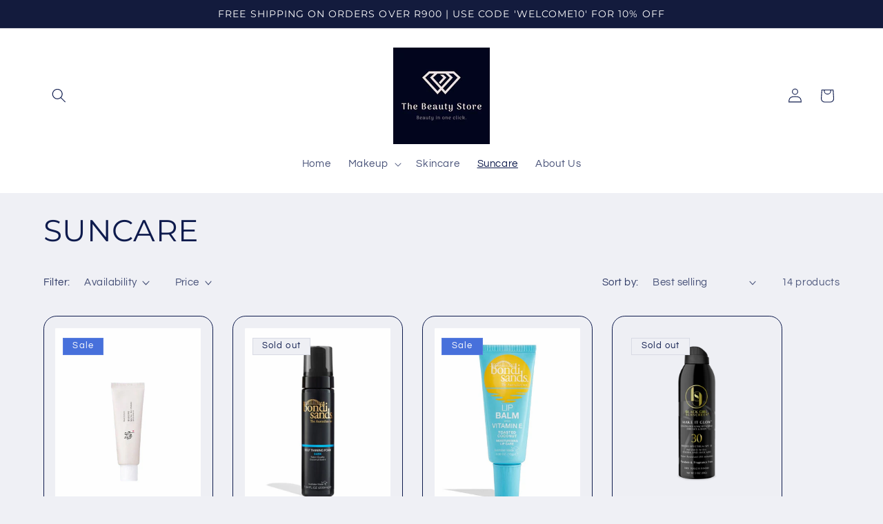

--- FILE ---
content_type: text/html; charset=utf-8
request_url: https://www.thebeautystore.co.za/collections/tanning
body_size: 27565
content:
<!doctype html>
<html class="js" lang="en">
  <head>
    <meta charset="utf-8">
    <meta http-equiv="X-UA-Compatible" content="IE=edge">
    <meta name="viewport" content="width=device-width,initial-scale=1">
    <meta name="theme-color" content="">
    <link rel="canonical" href="https://www.thebeautystore.co.za/collections/tanning"><link rel="preconnect" href="https://fonts.shopifycdn.com" crossorigin><title>
      SUNCARE
 &ndash; The Beauty Store</title>

    

    

<meta property="og:site_name" content="The Beauty Store">
<meta property="og:url" content="https://www.thebeautystore.co.za/collections/tanning">
<meta property="og:title" content="SUNCARE">
<meta property="og:type" content="website">
<meta property="og:description" content="South African Online Beauty Store.
Offering:
Skincare
Make Up
Perfumes
CBD Goodies
Elizabeth Arden
Black Opal
Revlon
Iconic London
Rodial
Fashion Fair
Bondi Sands
Herbal Essentials"><meta name="twitter:card" content="summary_large_image">
<meta name="twitter:title" content="SUNCARE">
<meta name="twitter:description" content="South African Online Beauty Store.
Offering:
Skincare
Make Up
Perfumes
CBD Goodies
Elizabeth Arden
Black Opal
Revlon
Iconic London
Rodial
Fashion Fair
Bondi Sands
Herbal Essentials">


    <script src="//www.thebeautystore.co.za/cdn/shop/t/4/assets/constants.js?v=132983761750457495441742851036" defer="defer"></script>
    <script src="//www.thebeautystore.co.za/cdn/shop/t/4/assets/pubsub.js?v=25310214064522200911742851037" defer="defer"></script>
    <script src="//www.thebeautystore.co.za/cdn/shop/t/4/assets/global.js?v=7301445359237545521753303340" defer="defer"></script>
    <script src="//www.thebeautystore.co.za/cdn/shop/t/4/assets/details-disclosure.js?v=13653116266235556501742851036" defer="defer"></script>
    <script src="//www.thebeautystore.co.za/cdn/shop/t/4/assets/details-modal.js?v=25581673532751508451742851036" defer="defer"></script>
    <script src="//www.thebeautystore.co.za/cdn/shop/t/4/assets/search-form.js?v=133129549252120666541742851037" defer="defer"></script><script src="//www.thebeautystore.co.za/cdn/shop/t/4/assets/animations.js?v=88693664871331136111742851035" defer="defer"></script><script>window.performance && window.performance.mark && window.performance.mark('shopify.content_for_header.start');</script><meta name="facebook-domain-verification" content="5wijbcwiqvq8zs61mfpvmpi6uxyfih">
<meta name="facebook-domain-verification" content="3br4y42wea8oszk8sbulihq8l1k36v">
<meta id="shopify-digital-wallet" name="shopify-digital-wallet" content="/65615954139/digital_wallets/dialog">
<link rel="alternate" type="application/atom+xml" title="Feed" href="/collections/tanning.atom" />
<link rel="alternate" type="application/json+oembed" href="https://www.thebeautystore.co.za/collections/tanning.oembed">
<script async="async" src="/checkouts/internal/preloads.js?locale=en-ZA"></script>
<script id="shopify-features" type="application/json">{"accessToken":"bdb195563c6b13a41e2108a110d59d29","betas":["rich-media-storefront-analytics"],"domain":"www.thebeautystore.co.za","predictiveSearch":true,"shopId":65615954139,"locale":"en"}</script>
<script>var Shopify = Shopify || {};
Shopify.shop = "thebeautyst.myshopify.com";
Shopify.locale = "en";
Shopify.currency = {"active":"ZAR","rate":"1.0"};
Shopify.country = "ZA";
Shopify.theme = {"name":"Refresh","id":149879423195,"schema_name":"Refresh","schema_version":"15.4.1","theme_store_id":1567,"role":"main"};
Shopify.theme.handle = "null";
Shopify.theme.style = {"id":null,"handle":null};
Shopify.cdnHost = "www.thebeautystore.co.za/cdn";
Shopify.routes = Shopify.routes || {};
Shopify.routes.root = "/";</script>
<script type="module">!function(o){(o.Shopify=o.Shopify||{}).modules=!0}(window);</script>
<script>!function(o){function n(){var o=[];function n(){o.push(Array.prototype.slice.apply(arguments))}return n.q=o,n}var t=o.Shopify=o.Shopify||{};t.loadFeatures=n(),t.autoloadFeatures=n()}(window);</script>
<script id="shop-js-analytics" type="application/json">{"pageType":"collection"}</script>
<script defer="defer" async type="module" src="//www.thebeautystore.co.za/cdn/shopifycloud/shop-js/modules/v2/client.init-shop-cart-sync_BN7fPSNr.en.esm.js"></script>
<script defer="defer" async type="module" src="//www.thebeautystore.co.za/cdn/shopifycloud/shop-js/modules/v2/chunk.common_Cbph3Kss.esm.js"></script>
<script defer="defer" async type="module" src="//www.thebeautystore.co.za/cdn/shopifycloud/shop-js/modules/v2/chunk.modal_DKumMAJ1.esm.js"></script>
<script type="module">
  await import("//www.thebeautystore.co.za/cdn/shopifycloud/shop-js/modules/v2/client.init-shop-cart-sync_BN7fPSNr.en.esm.js");
await import("//www.thebeautystore.co.za/cdn/shopifycloud/shop-js/modules/v2/chunk.common_Cbph3Kss.esm.js");
await import("//www.thebeautystore.co.za/cdn/shopifycloud/shop-js/modules/v2/chunk.modal_DKumMAJ1.esm.js");

  window.Shopify.SignInWithShop?.initShopCartSync?.({"fedCMEnabled":true,"windoidEnabled":true});

</script>
<script id="__st">var __st={"a":65615954139,"offset":7200,"reqid":"1165a3f9-d7bd-4198-8c0b-840a54f623dd-1769844410","pageurl":"www.thebeautystore.co.za\/collections\/tanning","u":"2a6e03e3bccc","p":"collection","rtyp":"collection","rid":446222827739};</script>
<script>window.ShopifyPaypalV4VisibilityTracking = true;</script>
<script id="captcha-bootstrap">!function(){'use strict';const t='contact',e='account',n='new_comment',o=[[t,t],['blogs',n],['comments',n],[t,'customer']],c=[[e,'customer_login'],[e,'guest_login'],[e,'recover_customer_password'],[e,'create_customer']],r=t=>t.map((([t,e])=>`form[action*='/${t}']:not([data-nocaptcha='true']) input[name='form_type'][value='${e}']`)).join(','),a=t=>()=>t?[...document.querySelectorAll(t)].map((t=>t.form)):[];function s(){const t=[...o],e=r(t);return a(e)}const i='password',u='form_key',d=['recaptcha-v3-token','g-recaptcha-response','h-captcha-response',i],f=()=>{try{return window.sessionStorage}catch{return}},m='__shopify_v',_=t=>t.elements[u];function p(t,e,n=!1){try{const o=window.sessionStorage,c=JSON.parse(o.getItem(e)),{data:r}=function(t){const{data:e,action:n}=t;return t[m]||n?{data:e,action:n}:{data:t,action:n}}(c);for(const[e,n]of Object.entries(r))t.elements[e]&&(t.elements[e].value=n);n&&o.removeItem(e)}catch(o){console.error('form repopulation failed',{error:o})}}const l='form_type',E='cptcha';function T(t){t.dataset[E]=!0}const w=window,h=w.document,L='Shopify',v='ce_forms',y='captcha';let A=!1;((t,e)=>{const n=(g='f06e6c50-85a8-45c8-87d0-21a2b65856fe',I='https://cdn.shopify.com/shopifycloud/storefront-forms-hcaptcha/ce_storefront_forms_captcha_hcaptcha.v1.5.2.iife.js',D={infoText:'Protected by hCaptcha',privacyText:'Privacy',termsText:'Terms'},(t,e,n)=>{const o=w[L][v],c=o.bindForm;if(c)return c(t,g,e,D).then(n);var r;o.q.push([[t,g,e,D],n]),r=I,A||(h.body.append(Object.assign(h.createElement('script'),{id:'captcha-provider',async:!0,src:r})),A=!0)});var g,I,D;w[L]=w[L]||{},w[L][v]=w[L][v]||{},w[L][v].q=[],w[L][y]=w[L][y]||{},w[L][y].protect=function(t,e){n(t,void 0,e),T(t)},Object.freeze(w[L][y]),function(t,e,n,w,h,L){const[v,y,A,g]=function(t,e,n){const i=e?o:[],u=t?c:[],d=[...i,...u],f=r(d),m=r(i),_=r(d.filter((([t,e])=>n.includes(e))));return[a(f),a(m),a(_),s()]}(w,h,L),I=t=>{const e=t.target;return e instanceof HTMLFormElement?e:e&&e.form},D=t=>v().includes(t);t.addEventListener('submit',(t=>{const e=I(t);if(!e)return;const n=D(e)&&!e.dataset.hcaptchaBound&&!e.dataset.recaptchaBound,o=_(e),c=g().includes(e)&&(!o||!o.value);(n||c)&&t.preventDefault(),c&&!n&&(function(t){try{if(!f())return;!function(t){const e=f();if(!e)return;const n=_(t);if(!n)return;const o=n.value;o&&e.removeItem(o)}(t);const e=Array.from(Array(32),(()=>Math.random().toString(36)[2])).join('');!function(t,e){_(t)||t.append(Object.assign(document.createElement('input'),{type:'hidden',name:u})),t.elements[u].value=e}(t,e),function(t,e){const n=f();if(!n)return;const o=[...t.querySelectorAll(`input[type='${i}']`)].map((({name:t})=>t)),c=[...d,...o],r={};for(const[a,s]of new FormData(t).entries())c.includes(a)||(r[a]=s);n.setItem(e,JSON.stringify({[m]:1,action:t.action,data:r}))}(t,e)}catch(e){console.error('failed to persist form',e)}}(e),e.submit())}));const S=(t,e)=>{t&&!t.dataset[E]&&(n(t,e.some((e=>e===t))),T(t))};for(const o of['focusin','change'])t.addEventListener(o,(t=>{const e=I(t);D(e)&&S(e,y())}));const B=e.get('form_key'),M=e.get(l),P=B&&M;t.addEventListener('DOMContentLoaded',(()=>{const t=y();if(P)for(const e of t)e.elements[l].value===M&&p(e,B);[...new Set([...A(),...v().filter((t=>'true'===t.dataset.shopifyCaptcha))])].forEach((e=>S(e,t)))}))}(h,new URLSearchParams(w.location.search),n,t,e,['guest_login'])})(!0,!0)}();</script>
<script integrity="sha256-4kQ18oKyAcykRKYeNunJcIwy7WH5gtpwJnB7kiuLZ1E=" data-source-attribution="shopify.loadfeatures" defer="defer" src="//www.thebeautystore.co.za/cdn/shopifycloud/storefront/assets/storefront/load_feature-a0a9edcb.js" crossorigin="anonymous"></script>
<script data-source-attribution="shopify.dynamic_checkout.dynamic.init">var Shopify=Shopify||{};Shopify.PaymentButton=Shopify.PaymentButton||{isStorefrontPortableWallets:!0,init:function(){window.Shopify.PaymentButton.init=function(){};var t=document.createElement("script");t.src="https://www.thebeautystore.co.za/cdn/shopifycloud/portable-wallets/latest/portable-wallets.en.js",t.type="module",document.head.appendChild(t)}};
</script>
<script data-source-attribution="shopify.dynamic_checkout.buyer_consent">
  function portableWalletsHideBuyerConsent(e){var t=document.getElementById("shopify-buyer-consent"),n=document.getElementById("shopify-subscription-policy-button");t&&n&&(t.classList.add("hidden"),t.setAttribute("aria-hidden","true"),n.removeEventListener("click",e))}function portableWalletsShowBuyerConsent(e){var t=document.getElementById("shopify-buyer-consent"),n=document.getElementById("shopify-subscription-policy-button");t&&n&&(t.classList.remove("hidden"),t.removeAttribute("aria-hidden"),n.addEventListener("click",e))}window.Shopify?.PaymentButton&&(window.Shopify.PaymentButton.hideBuyerConsent=portableWalletsHideBuyerConsent,window.Shopify.PaymentButton.showBuyerConsent=portableWalletsShowBuyerConsent);
</script>
<script data-source-attribution="shopify.dynamic_checkout.cart.bootstrap">document.addEventListener("DOMContentLoaded",(function(){function t(){return document.querySelector("shopify-accelerated-checkout-cart, shopify-accelerated-checkout")}if(t())Shopify.PaymentButton.init();else{new MutationObserver((function(e,n){t()&&(Shopify.PaymentButton.init(),n.disconnect())})).observe(document.body,{childList:!0,subtree:!0})}}));
</script>
<script id="sections-script" data-sections="header" defer="defer" src="//www.thebeautystore.co.za/cdn/shop/t/4/compiled_assets/scripts.js?v=476"></script>
<script>window.performance && window.performance.mark && window.performance.mark('shopify.content_for_header.end');</script>


    <style data-shopify>
      @font-face {
  font-family: Questrial;
  font-weight: 400;
  font-style: normal;
  font-display: swap;
  src: url("//www.thebeautystore.co.za/cdn/fonts/questrial/questrial_n4.66abac5d8209a647b4bf8089b0451928ef144c07.woff2") format("woff2"),
       url("//www.thebeautystore.co.za/cdn/fonts/questrial/questrial_n4.e86c53e77682db9bf4b0ee2dd71f214dc16adda4.woff") format("woff");
}

      
      
      
      @font-face {
  font-family: Montserrat;
  font-weight: 400;
  font-style: normal;
  font-display: swap;
  src: url("//www.thebeautystore.co.za/cdn/fonts/montserrat/montserrat_n4.81949fa0ac9fd2021e16436151e8eaa539321637.woff2") format("woff2"),
       url("//www.thebeautystore.co.za/cdn/fonts/montserrat/montserrat_n4.a6c632ca7b62da89c3594789ba828388aac693fe.woff") format("woff");
}


      
        :root,
        .color-scheme-1 {
          --color-background: 239,240,245;
        
          --gradient-background: #eff0f5;
        

        

        --color-foreground: 14,27,77;
        --color-background-contrast: 161,166,196;
        --color-shadow: 14,27,77;
        --color-button: 71,112,219;
        --color-button-text: 239,240,245;
        --color-secondary-button: 239,240,245;
        --color-secondary-button-text: 14,27,77;
        --color-link: 14,27,77;
        --color-badge-foreground: 14,27,77;
        --color-badge-background: 239,240,245;
        --color-badge-border: 14,27,77;
        --payment-terms-background-color: rgb(239 240 245);
      }
      
        
        .color-scheme-2 {
          --color-background: 255,255,255;
        
          --gradient-background: #ffffff;
        

        

        --color-foreground: 14,27,77;
        --color-background-contrast: 191,191,191;
        --color-shadow: 14,27,77;
        --color-button: 14,27,77;
        --color-button-text: 255,255,255;
        --color-secondary-button: 255,255,255;
        --color-secondary-button-text: 14,27,77;
        --color-link: 14,27,77;
        --color-badge-foreground: 14,27,77;
        --color-badge-background: 255,255,255;
        --color-badge-border: 14,27,77;
        --payment-terms-background-color: rgb(255 255 255);
      }
      
        
        .color-scheme-3 {
          --color-background: 19,27,61;
        
          --gradient-background: #131b3d;
        

        

        --color-foreground: 255,255,255;
        --color-background-contrast: 25,36,80;
        --color-shadow: 19,27,61;
        --color-button: 255,255,255;
        --color-button-text: 19,27,61;
        --color-secondary-button: 19,27,61;
        --color-secondary-button-text: 255,255,255;
        --color-link: 255,255,255;
        --color-badge-foreground: 255,255,255;
        --color-badge-background: 19,27,61;
        --color-badge-border: 255,255,255;
        --payment-terms-background-color: rgb(19 27 61);
      }
      
        
        .color-scheme-4 {
          --color-background: 71,112,219;
        
          --gradient-background: #4770db;
        

        

        --color-foreground: 255,255,255;
        --color-background-contrast: 27,57,136;
        --color-shadow: 14,27,77;
        --color-button: 255,255,255;
        --color-button-text: 71,112,219;
        --color-secondary-button: 71,112,219;
        --color-secondary-button-text: 255,255,255;
        --color-link: 255,255,255;
        --color-badge-foreground: 255,255,255;
        --color-badge-background: 71,112,219;
        --color-badge-border: 255,255,255;
        --payment-terms-background-color: rgb(71 112 219);
      }
      
        
        .color-scheme-5 {
          --color-background: 227,36,2;
        
          --gradient-background: #e32402;
        

        

        --color-foreground: 255,255,255;
        --color-background-contrast: 101,16,1;
        --color-shadow: 14,27,77;
        --color-button: 255,255,255;
        --color-button-text: 227,36,2;
        --color-secondary-button: 227,36,2;
        --color-secondary-button-text: 255,255,255;
        --color-link: 255,255,255;
        --color-badge-foreground: 255,255,255;
        --color-badge-background: 227,36,2;
        --color-badge-border: 255,255,255;
        --payment-terms-background-color: rgb(227 36 2);
      }
      
        
        .color-scheme-d7056c4f-1d5b-455b-9f1d-0e06a57e411d {
          --color-background: 239,240,245;
        
          --gradient-background: #eff0f5;
        

        

        --color-foreground: 14,27,77;
        --color-background-contrast: 161,166,196;
        --color-shadow: 14,27,77;
        --color-button: 71,112,219;
        --color-button-text: 239,240,245;
        --color-secondary-button: 239,240,245;
        --color-secondary-button-text: 14,27,77;
        --color-link: 14,27,77;
        --color-badge-foreground: 14,27,77;
        --color-badge-background: 239,240,245;
        --color-badge-border: 14,27,77;
        --payment-terms-background-color: rgb(239 240 245);
      }
      
        
        .color-scheme-3de38d04-50f1-4f46-ab43-4b9084ff3de7 {
          --color-background: 239,240,245;
        
          --gradient-background: #eff0f5;
        

        

        --color-foreground: 19,27,61;
        --color-background-contrast: 161,166,196;
        --color-shadow: 19,27,61;
        --color-button: 71,112,219;
        --color-button-text: 239,240,245;
        --color-secondary-button: 239,240,245;
        --color-secondary-button-text: 19,27,61;
        --color-link: 19,27,61;
        --color-badge-foreground: 19,27,61;
        --color-badge-background: 239,240,245;
        --color-badge-border: 19,27,61;
        --payment-terms-background-color: rgb(239 240 245);
      }
      

      body, .color-scheme-1, .color-scheme-2, .color-scheme-3, .color-scheme-4, .color-scheme-5, .color-scheme-d7056c4f-1d5b-455b-9f1d-0e06a57e411d, .color-scheme-3de38d04-50f1-4f46-ab43-4b9084ff3de7 {
        color: rgba(var(--color-foreground), 0.75);
        background-color: rgb(var(--color-background));
      }

      :root {
        --font-body-family: Questrial, sans-serif;
        --font-body-style: normal;
        --font-body-weight: 400;
        --font-body-weight-bold: 700;

        --font-heading-family: Montserrat, sans-serif;
        --font-heading-style: normal;
        --font-heading-weight: 400;

        --font-body-scale: 1.05;
        --font-heading-scale: 1.0476190476190477;

        --media-padding: px;
        --media-border-opacity: 0.1;
        --media-border-width: 0px;
        --media-radius: 20px;
        --media-shadow-opacity: 0.0;
        --media-shadow-horizontal-offset: 0px;
        --media-shadow-vertical-offset: 4px;
        --media-shadow-blur-radius: 5px;
        --media-shadow-visible: 0;

        --page-width: 120rem;
        --page-width-margin: 0rem;

        --product-card-image-padding: 1.6rem;
        --product-card-corner-radius: 1.8rem;
        --product-card-text-alignment: left;
        --product-card-border-width: 0.1rem;
        --product-card-border-opacity: 1.0;
        --product-card-shadow-opacity: 0.0;
        --product-card-shadow-visible: 0;
        --product-card-shadow-horizontal-offset: 0.0rem;
        --product-card-shadow-vertical-offset: 0.4rem;
        --product-card-shadow-blur-radius: 0.5rem;

        --collection-card-image-padding: 1.6rem;
        --collection-card-corner-radius: 1.8rem;
        --collection-card-text-alignment: left;
        --collection-card-border-width: 0.1rem;
        --collection-card-border-opacity: 1.0;
        --collection-card-shadow-opacity: 0.0;
        --collection-card-shadow-visible: 0;
        --collection-card-shadow-horizontal-offset: 0.0rem;
        --collection-card-shadow-vertical-offset: 0.4rem;
        --collection-card-shadow-blur-radius: 0.5rem;

        --blog-card-image-padding: 1.6rem;
        --blog-card-corner-radius: 1.8rem;
        --blog-card-text-alignment: left;
        --blog-card-border-width: 0.1rem;
        --blog-card-border-opacity: 1.0;
        --blog-card-shadow-opacity: 0.0;
        --blog-card-shadow-visible: 0;
        --blog-card-shadow-horizontal-offset: 0.0rem;
        --blog-card-shadow-vertical-offset: 0.4rem;
        --blog-card-shadow-blur-radius: 0.5rem;

        --badge-corner-radius: 0.0rem;

        --popup-border-width: 1px;
        --popup-border-opacity: 0.1;
        --popup-corner-radius: 18px;
        --popup-shadow-opacity: 0.0;
        --popup-shadow-horizontal-offset: 0px;
        --popup-shadow-vertical-offset: 4px;
        --popup-shadow-blur-radius: 5px;

        --drawer-border-width: 0px;
        --drawer-border-opacity: 0.1;
        --drawer-shadow-opacity: 0.0;
        --drawer-shadow-horizontal-offset: 0px;
        --drawer-shadow-vertical-offset: 4px;
        --drawer-shadow-blur-radius: 5px;

        --spacing-sections-desktop: 0px;
        --spacing-sections-mobile: 0px;

        --grid-desktop-vertical-spacing: 28px;
        --grid-desktop-horizontal-spacing: 28px;
        --grid-mobile-vertical-spacing: 14px;
        --grid-mobile-horizontal-spacing: 14px;

        --text-boxes-border-opacity: 0.1;
        --text-boxes-border-width: 0px;
        --text-boxes-radius: 20px;
        --text-boxes-shadow-opacity: 0.0;
        --text-boxes-shadow-visible: 0;
        --text-boxes-shadow-horizontal-offset: 0px;
        --text-boxes-shadow-vertical-offset: 4px;
        --text-boxes-shadow-blur-radius: 5px;

        --buttons-radius: 40px;
        --buttons-radius-outset: 41px;
        --buttons-border-width: 1px;
        --buttons-border-opacity: 1.0;
        --buttons-shadow-opacity: 0.0;
        --buttons-shadow-visible: 0;
        --buttons-shadow-horizontal-offset: 0px;
        --buttons-shadow-vertical-offset: 4px;
        --buttons-shadow-blur-radius: 5px;
        --buttons-border-offset: 0.3px;

        --inputs-radius: 26px;
        --inputs-border-width: 1px;
        --inputs-border-opacity: 0.55;
        --inputs-shadow-opacity: 0.0;
        --inputs-shadow-horizontal-offset: 0px;
        --inputs-margin-offset: 0px;
        --inputs-shadow-vertical-offset: 4px;
        --inputs-shadow-blur-radius: 5px;
        --inputs-radius-outset: 27px;

        --variant-pills-radius: 40px;
        --variant-pills-border-width: 1px;
        --variant-pills-border-opacity: 0.55;
        --variant-pills-shadow-opacity: 0.0;
        --variant-pills-shadow-horizontal-offset: 0px;
        --variant-pills-shadow-vertical-offset: 4px;
        --variant-pills-shadow-blur-radius: 5px;
      }

      *,
      *::before,
      *::after {
        box-sizing: inherit;
      }

      html {
        box-sizing: border-box;
        font-size: calc(var(--font-body-scale) * 62.5%);
        height: 100%;
      }

      body {
        display: grid;
        grid-template-rows: auto auto 1fr auto;
        grid-template-columns: 100%;
        min-height: 100%;
        margin: 0;
        font-size: 1.5rem;
        letter-spacing: 0.06rem;
        line-height: calc(1 + 0.8 / var(--font-body-scale));
        font-family: var(--font-body-family);
        font-style: var(--font-body-style);
        font-weight: var(--font-body-weight);
      }

      @media screen and (min-width: 750px) {
        body {
          font-size: 1.6rem;
        }
      }
    </style>

    <link href="//www.thebeautystore.co.za/cdn/shop/t/4/assets/base.css?v=159841507637079171801742851035" rel="stylesheet" type="text/css" media="all" />
    <link rel="stylesheet" href="//www.thebeautystore.co.za/cdn/shop/t/4/assets/component-cart-items.css?v=13033300910818915211753303339" media="print" onload="this.media='all'"><link href="//www.thebeautystore.co.za/cdn/shop/t/4/assets/component-cart-drawer.css?v=39223250576183958541753303338" rel="stylesheet" type="text/css" media="all" />
      <link href="//www.thebeautystore.co.za/cdn/shop/t/4/assets/component-cart.css?v=164708765130180853531742851035" rel="stylesheet" type="text/css" media="all" />
      <link href="//www.thebeautystore.co.za/cdn/shop/t/4/assets/component-totals.css?v=15906652033866631521742851036" rel="stylesheet" type="text/css" media="all" />
      <link href="//www.thebeautystore.co.za/cdn/shop/t/4/assets/component-price.css?v=47596247576480123001753303339" rel="stylesheet" type="text/css" media="all" />
      <link href="//www.thebeautystore.co.za/cdn/shop/t/4/assets/component-discounts.css?v=152760482443307489271742851035" rel="stylesheet" type="text/css" media="all" />

      <link rel="preload" as="font" href="//www.thebeautystore.co.za/cdn/fonts/questrial/questrial_n4.66abac5d8209a647b4bf8089b0451928ef144c07.woff2" type="font/woff2" crossorigin>
      

      <link rel="preload" as="font" href="//www.thebeautystore.co.za/cdn/fonts/montserrat/montserrat_n4.81949fa0ac9fd2021e16436151e8eaa539321637.woff2" type="font/woff2" crossorigin>
      
<link
        rel="stylesheet"
        href="//www.thebeautystore.co.za/cdn/shop/t/4/assets/component-predictive-search.css?v=118923337488134913561742851036"
        media="print"
        onload="this.media='all'"
      ><script>
      if (Shopify.designMode) {
        document.documentElement.classList.add('shopify-design-mode');
      }
    </script>
  <link href="https://monorail-edge.shopifysvc.com" rel="dns-prefetch">
<script>(function(){if ("sendBeacon" in navigator && "performance" in window) {try {var session_token_from_headers = performance.getEntriesByType('navigation')[0].serverTiming.find(x => x.name == '_s').description;} catch {var session_token_from_headers = undefined;}var session_cookie_matches = document.cookie.match(/_shopify_s=([^;]*)/);var session_token_from_cookie = session_cookie_matches && session_cookie_matches.length === 2 ? session_cookie_matches[1] : "";var session_token = session_token_from_headers || session_token_from_cookie || "";function handle_abandonment_event(e) {var entries = performance.getEntries().filter(function(entry) {return /monorail-edge.shopifysvc.com/.test(entry.name);});if (!window.abandonment_tracked && entries.length === 0) {window.abandonment_tracked = true;var currentMs = Date.now();var navigation_start = performance.timing.navigationStart;var payload = {shop_id: 65615954139,url: window.location.href,navigation_start,duration: currentMs - navigation_start,session_token,page_type: "collection"};window.navigator.sendBeacon("https://monorail-edge.shopifysvc.com/v1/produce", JSON.stringify({schema_id: "online_store_buyer_site_abandonment/1.1",payload: payload,metadata: {event_created_at_ms: currentMs,event_sent_at_ms: currentMs}}));}}window.addEventListener('pagehide', handle_abandonment_event);}}());</script>
<script id="web-pixels-manager-setup">(function e(e,d,r,n,o){if(void 0===o&&(o={}),!Boolean(null===(a=null===(i=window.Shopify)||void 0===i?void 0:i.analytics)||void 0===a?void 0:a.replayQueue)){var i,a;window.Shopify=window.Shopify||{};var t=window.Shopify;t.analytics=t.analytics||{};var s=t.analytics;s.replayQueue=[],s.publish=function(e,d,r){return s.replayQueue.push([e,d,r]),!0};try{self.performance.mark("wpm:start")}catch(e){}var l=function(){var e={modern:/Edge?\/(1{2}[4-9]|1[2-9]\d|[2-9]\d{2}|\d{4,})\.\d+(\.\d+|)|Firefox\/(1{2}[4-9]|1[2-9]\d|[2-9]\d{2}|\d{4,})\.\d+(\.\d+|)|Chrom(ium|e)\/(9{2}|\d{3,})\.\d+(\.\d+|)|(Maci|X1{2}).+ Version\/(15\.\d+|(1[6-9]|[2-9]\d|\d{3,})\.\d+)([,.]\d+|)( \(\w+\)|)( Mobile\/\w+|) Safari\/|Chrome.+OPR\/(9{2}|\d{3,})\.\d+\.\d+|(CPU[ +]OS|iPhone[ +]OS|CPU[ +]iPhone|CPU IPhone OS|CPU iPad OS)[ +]+(15[._]\d+|(1[6-9]|[2-9]\d|\d{3,})[._]\d+)([._]\d+|)|Android:?[ /-](13[3-9]|1[4-9]\d|[2-9]\d{2}|\d{4,})(\.\d+|)(\.\d+|)|Android.+Firefox\/(13[5-9]|1[4-9]\d|[2-9]\d{2}|\d{4,})\.\d+(\.\d+|)|Android.+Chrom(ium|e)\/(13[3-9]|1[4-9]\d|[2-9]\d{2}|\d{4,})\.\d+(\.\d+|)|SamsungBrowser\/([2-9]\d|\d{3,})\.\d+/,legacy:/Edge?\/(1[6-9]|[2-9]\d|\d{3,})\.\d+(\.\d+|)|Firefox\/(5[4-9]|[6-9]\d|\d{3,})\.\d+(\.\d+|)|Chrom(ium|e)\/(5[1-9]|[6-9]\d|\d{3,})\.\d+(\.\d+|)([\d.]+$|.*Safari\/(?![\d.]+ Edge\/[\d.]+$))|(Maci|X1{2}).+ Version\/(10\.\d+|(1[1-9]|[2-9]\d|\d{3,})\.\d+)([,.]\d+|)( \(\w+\)|)( Mobile\/\w+|) Safari\/|Chrome.+OPR\/(3[89]|[4-9]\d|\d{3,})\.\d+\.\d+|(CPU[ +]OS|iPhone[ +]OS|CPU[ +]iPhone|CPU IPhone OS|CPU iPad OS)[ +]+(10[._]\d+|(1[1-9]|[2-9]\d|\d{3,})[._]\d+)([._]\d+|)|Android:?[ /-](13[3-9]|1[4-9]\d|[2-9]\d{2}|\d{4,})(\.\d+|)(\.\d+|)|Mobile Safari.+OPR\/([89]\d|\d{3,})\.\d+\.\d+|Android.+Firefox\/(13[5-9]|1[4-9]\d|[2-9]\d{2}|\d{4,})\.\d+(\.\d+|)|Android.+Chrom(ium|e)\/(13[3-9]|1[4-9]\d|[2-9]\d{2}|\d{4,})\.\d+(\.\d+|)|Android.+(UC? ?Browser|UCWEB|U3)[ /]?(15\.([5-9]|\d{2,})|(1[6-9]|[2-9]\d|\d{3,})\.\d+)\.\d+|SamsungBrowser\/(5\.\d+|([6-9]|\d{2,})\.\d+)|Android.+MQ{2}Browser\/(14(\.(9|\d{2,})|)|(1[5-9]|[2-9]\d|\d{3,})(\.\d+|))(\.\d+|)|K[Aa][Ii]OS\/(3\.\d+|([4-9]|\d{2,})\.\d+)(\.\d+|)/},d=e.modern,r=e.legacy,n=navigator.userAgent;return n.match(d)?"modern":n.match(r)?"legacy":"unknown"}(),u="modern"===l?"modern":"legacy",c=(null!=n?n:{modern:"",legacy:""})[u],f=function(e){return[e.baseUrl,"/wpm","/b",e.hashVersion,"modern"===e.buildTarget?"m":"l",".js"].join("")}({baseUrl:d,hashVersion:r,buildTarget:u}),m=function(e){var d=e.version,r=e.bundleTarget,n=e.surface,o=e.pageUrl,i=e.monorailEndpoint;return{emit:function(e){var a=e.status,t=e.errorMsg,s=(new Date).getTime(),l=JSON.stringify({metadata:{event_sent_at_ms:s},events:[{schema_id:"web_pixels_manager_load/3.1",payload:{version:d,bundle_target:r,page_url:o,status:a,surface:n,error_msg:t},metadata:{event_created_at_ms:s}}]});if(!i)return console&&console.warn&&console.warn("[Web Pixels Manager] No Monorail endpoint provided, skipping logging."),!1;try{return self.navigator.sendBeacon.bind(self.navigator)(i,l)}catch(e){}var u=new XMLHttpRequest;try{return u.open("POST",i,!0),u.setRequestHeader("Content-Type","text/plain"),u.send(l),!0}catch(e){return console&&console.warn&&console.warn("[Web Pixels Manager] Got an unhandled error while logging to Monorail."),!1}}}}({version:r,bundleTarget:l,surface:e.surface,pageUrl:self.location.href,monorailEndpoint:e.monorailEndpoint});try{o.browserTarget=l,function(e){var d=e.src,r=e.async,n=void 0===r||r,o=e.onload,i=e.onerror,a=e.sri,t=e.scriptDataAttributes,s=void 0===t?{}:t,l=document.createElement("script"),u=document.querySelector("head"),c=document.querySelector("body");if(l.async=n,l.src=d,a&&(l.integrity=a,l.crossOrigin="anonymous"),s)for(var f in s)if(Object.prototype.hasOwnProperty.call(s,f))try{l.dataset[f]=s[f]}catch(e){}if(o&&l.addEventListener("load",o),i&&l.addEventListener("error",i),u)u.appendChild(l);else{if(!c)throw new Error("Did not find a head or body element to append the script");c.appendChild(l)}}({src:f,async:!0,onload:function(){if(!function(){var e,d;return Boolean(null===(d=null===(e=window.Shopify)||void 0===e?void 0:e.analytics)||void 0===d?void 0:d.initialized)}()){var d=window.webPixelsManager.init(e)||void 0;if(d){var r=window.Shopify.analytics;r.replayQueue.forEach((function(e){var r=e[0],n=e[1],o=e[2];d.publishCustomEvent(r,n,o)})),r.replayQueue=[],r.publish=d.publishCustomEvent,r.visitor=d.visitor,r.initialized=!0}}},onerror:function(){return m.emit({status:"failed",errorMsg:"".concat(f," has failed to load")})},sri:function(e){var d=/^sha384-[A-Za-z0-9+/=]+$/;return"string"==typeof e&&d.test(e)}(c)?c:"",scriptDataAttributes:o}),m.emit({status:"loading"})}catch(e){m.emit({status:"failed",errorMsg:(null==e?void 0:e.message)||"Unknown error"})}}})({shopId: 65615954139,storefrontBaseUrl: "https://www.thebeautystore.co.za",extensionsBaseUrl: "https://extensions.shopifycdn.com/cdn/shopifycloud/web-pixels-manager",monorailEndpoint: "https://monorail-edge.shopifysvc.com/unstable/produce_batch",surface: "storefront-renderer",enabledBetaFlags: ["2dca8a86"],webPixelsConfigList: [{"id":"1562050779","configuration":"{\"accountID\":\"thebeautyst\",\"enabled\":\"true\"}","eventPayloadVersion":"v1","runtimeContext":"STRICT","scriptVersion":"89b8fc7bacd986277f3307e7b7701ff0","type":"APP","apiClientId":2489611,"privacyPurposes":["ANALYTICS","MARKETING","SALE_OF_DATA"],"dataSharingAdjustments":{"protectedCustomerApprovalScopes":["read_customer_address","read_customer_email","read_customer_name","read_customer_personal_data","read_customer_phone"]}},{"id":"1055097051","configuration":"{\"webPixelName\":\"Judge.me\"}","eventPayloadVersion":"v1","runtimeContext":"STRICT","scriptVersion":"34ad157958823915625854214640f0bf","type":"APP","apiClientId":683015,"privacyPurposes":["ANALYTICS"],"dataSharingAdjustments":{"protectedCustomerApprovalScopes":["read_customer_email","read_customer_name","read_customer_personal_data","read_customer_phone"]}},{"id":"shopify-app-pixel","configuration":"{}","eventPayloadVersion":"v1","runtimeContext":"STRICT","scriptVersion":"0450","apiClientId":"shopify-pixel","type":"APP","privacyPurposes":["ANALYTICS","MARKETING"]},{"id":"shopify-custom-pixel","eventPayloadVersion":"v1","runtimeContext":"LAX","scriptVersion":"0450","apiClientId":"shopify-pixel","type":"CUSTOM","privacyPurposes":["ANALYTICS","MARKETING"]}],isMerchantRequest: false,initData: {"shop":{"name":"The Beauty Store","paymentSettings":{"currencyCode":"ZAR"},"myshopifyDomain":"thebeautyst.myshopify.com","countryCode":"ZA","storefrontUrl":"https:\/\/www.thebeautystore.co.za"},"customer":null,"cart":null,"checkout":null,"productVariants":[],"purchasingCompany":null},},"https://www.thebeautystore.co.za/cdn","1d2a099fw23dfb22ep557258f5m7a2edbae",{"modern":"","legacy":""},{"shopId":"65615954139","storefrontBaseUrl":"https:\/\/www.thebeautystore.co.za","extensionBaseUrl":"https:\/\/extensions.shopifycdn.com\/cdn\/shopifycloud\/web-pixels-manager","surface":"storefront-renderer","enabledBetaFlags":"[\"2dca8a86\"]","isMerchantRequest":"false","hashVersion":"1d2a099fw23dfb22ep557258f5m7a2edbae","publish":"custom","events":"[[\"page_viewed\",{}],[\"collection_viewed\",{\"collection\":{\"id\":\"446222827739\",\"title\":\"SUNCARE\",\"productVariants\":[{\"price\":{\"amount\":399.0,\"currencyCode\":\"ZAR\"},\"product\":{\"title\":\"Beauty of Joseon RELIEF SUN: RICE + PROBIOTICS 50ML\",\"vendor\":\"The Beauty Store\",\"id\":\"8853738750171\",\"untranslatedTitle\":\"Beauty of Joseon RELIEF SUN: RICE + PROBIOTICS 50ML\",\"url\":\"\/products\/beauty-of-joseon-relief-sun-rice-probiotics-50ml\",\"type\":\"\"},\"id\":\"46683076100315\",\"image\":{\"src\":\"\/\/www.thebeautystore.co.za\/cdn\/shop\/files\/Beauty_of_Joseon_Relief_Sun_Rice___Probiotics_SPF_50_1024x1024_24e55d58-d965-4214-80d3-b264b5d0d55d.jpg?v=1744214270\"},\"sku\":\"\",\"title\":\"Default Title\",\"untranslatedTitle\":\"Default Title\"},{\"price\":{\"amount\":499.0,\"currencyCode\":\"ZAR\"},\"product\":{\"title\":\"Bondi Sands -Self Tanning Foam Dark\",\"vendor\":\"The Beauty Store\",\"id\":\"8058026688731\",\"untranslatedTitle\":\"Bondi Sands -Self Tanning Foam Dark\",\"url\":\"\/products\/bondi-sands-self-tanning-foam-dark\",\"type\":\"\"},\"id\":\"44182899392731\",\"image\":{\"src\":\"\/\/www.thebeautystore.co.za\/cdn\/shop\/files\/1_BS-FOAM-DARK-200ML-1.jpg?v=1689532947\"},\"sku\":\"\",\"title\":\"Default Title\",\"untranslatedTitle\":\"Default Title\"},{\"price\":{\"amount\":200.0,\"currencyCode\":\"ZAR\"},\"product\":{\"title\":\"Bondi Sands- Vitamin E Lip Balm Toasted Coconut\",\"vendor\":\"The Beauty Store\",\"id\":\"8077176832219\",\"untranslatedTitle\":\"Bondi Sands- Vitamin E Lip Balm Toasted Coconut\",\"url\":\"\/products\/bondi-sands-vitamin-e-lip-balm-toasted-coconut\",\"type\":\"\"},\"id\":\"44228353229019\",\"image\":{\"src\":\"\/\/www.thebeautystore.co.za\/cdn\/shop\/files\/bs-lip-balm-with-vitamin-e-1_600x_111f360d-8869-4085-8760-7761398c7d33.jpg?v=1692951873\"},\"sku\":\"\",\"title\":\"Default Title\",\"untranslatedTitle\":\"Default Title\"},{\"price\":{\"amount\":399.0,\"currencyCode\":\"ZAR\"},\"product\":{\"title\":\"Black Girl Sunscreen Make It Glow™ SPF 30\",\"vendor\":\"The Beauty Store\",\"id\":\"8610384806107\",\"untranslatedTitle\":\"Black Girl Sunscreen Make It Glow™ SPF 30\",\"url\":\"\/products\/black-girl-sunscreen-make-it-glow%E2%84%A2-spf-30\",\"type\":\"\"},\"id\":\"45792029507803\",\"image\":{\"src\":\"\/\/www.thebeautystore.co.za\/cdn\/shop\/files\/BGS-MIG-3oz-FRONT-1000x1000.png?v=1719589564\"},\"sku\":\"\",\"title\":\"Default Title\",\"untranslatedTitle\":\"Default Title\"},{\"price\":{\"amount\":450.0,\"currencyCode\":\"ZAR\"},\"product\":{\"title\":\"Black Girl Sunscreen Make It Matte™ SPF 45 Sunscreen\",\"vendor\":\"The Beauty Store\",\"id\":\"8610381463771\",\"untranslatedTitle\":\"Black Girl Sunscreen Make It Matte™ SPF 45 Sunscreen\",\"url\":\"\/products\/black-girl-sunscreen-make-it-matte%E2%84%A2-spf-45-sunscreen\",\"type\":\"\"},\"id\":\"45792021086427\",\"image\":{\"src\":\"\/\/www.thebeautystore.co.za\/cdn\/shop\/files\/Frame-28-1000x1000.jpg?v=1746009456\"},\"sku\":\"\",\"title\":\"Default Title\",\"untranslatedTitle\":\"Default Title\"},{\"price\":{\"amount\":399.0,\"currencyCode\":\"ZAR\"},\"product\":{\"title\":\"Black Girl Sunscreen SPF 30\",\"vendor\":\"The Beauty Store\",\"id\":\"8610371240155\",\"untranslatedTitle\":\"Black Girl Sunscreen SPF 30\",\"url\":\"\/products\/black-girl-sunscreen-spf-30\",\"type\":\"\"},\"id\":\"45792006701275\",\"image\":{\"src\":\"\/\/www.thebeautystore.co.za\/cdn\/shop\/files\/Frame-17-1000x1000.jpg?v=1746008929\"},\"sku\":\"\",\"title\":\"Default Title\",\"untranslatedTitle\":\"Default Title\"},{\"price\":{\"amount\":495.0,\"currencyCode\":\"ZAR\"},\"product\":{\"title\":\"Bondi Sands - SPF 50+ Fragrance Free Body Sunscreen Lotion\",\"vendor\":\"The Beauty Store\",\"id\":\"8058039927003\",\"untranslatedTitle\":\"Bondi Sands - SPF 50+ Fragrance Free Body Sunscreen Lotion\",\"url\":\"\/products\/bondi-sands-spf-50-fragrance-free-body-sunscreen-lotion\",\"type\":\"\"},\"id\":\"44182925476059\",\"image\":{\"src\":\"\/\/www.thebeautystore.co.za\/cdn\/shop\/files\/1_BS-SPF50-FF-LOTION-150ML-1.jpg?v=1689535229\"},\"sku\":\"\",\"title\":\"Default Title\",\"untranslatedTitle\":\"Default Title\"},{\"price\":{\"amount\":455.0,\"currencyCode\":\"ZAR\"},\"product\":{\"title\":\"Bondi Sands -SPF 30 Fragrance Free Sunscreen Lotion\",\"vendor\":\"The Beauty Store\",\"id\":\"8058035732699\",\"untranslatedTitle\":\"Bondi Sands -SPF 30 Fragrance Free Sunscreen Lotion\",\"url\":\"\/products\/bondi-sands-spf-30-fragrance-free-sunscreen-lotion\",\"type\":\"\"},\"id\":\"44182914891995\",\"image\":{\"src\":\"\/\/www.thebeautystore.co.za\/cdn\/shop\/files\/1_BONDI-SANDS-SPF-30-BODY-SUNSCREEN-TUBE-FRAGRANCE-FREE-150mL-_UK_-1.jpg?v=1689534711\"},\"sku\":\"\",\"title\":\"Default Title\",\"untranslatedTitle\":\"Default Title\"},{\"price\":{\"amount\":350.0,\"currencyCode\":\"ZAR\"},\"product\":{\"title\":\"Abib Quick Sunstick Protection Bar SPF50+ PA++++\",\"vendor\":\"The Beauty Store\",\"id\":\"9053819404507\",\"untranslatedTitle\":\"Abib Quick Sunstick Protection Bar SPF50+ PA++++\",\"url\":\"\/products\/abib-quick-sunstick-protection-bar-spf50-pa\",\"type\":\"skincare\"},\"id\":\"47989523939547\",\"image\":{\"src\":\"\/\/www.thebeautystore.co.za\/cdn\/shop\/files\/Abib_Quick_Sunstick_Protection_Bar_SPF50_PA_8809030734174.webp?v=1764238168\"},\"sku\":null,\"title\":\"Default Title\",\"untranslatedTitle\":\"Default Title\"},{\"price\":{\"amount\":450.0,\"currencyCode\":\"ZAR\"},\"product\":{\"title\":\"Acnemy - Zitcontrol SPF50®\",\"vendor\":\"The Beauty Store\",\"id\":\"8872979464411\",\"untranslatedTitle\":\"Acnemy - Zitcontrol SPF50®\",\"url\":\"\/products\/acnemy-zitcontrol-spf50-daily-blemish-treatment\",\"type\":\"\"},\"id\":\"46742428582107\",\"image\":{\"src\":\"\/\/www.thebeautystore.co.za\/cdn\/shop\/files\/AC_43326_ZITCONTROLSPF50_PRODUCT_92e9ef2a-db72-4363-ab75-ce603ab8e4a3.jpg?v=1746007897\"},\"sku\":\"\",\"title\":\"Default Title\",\"untranslatedTitle\":\"Default Title\"},{\"price\":{\"amount\":260.0,\"currencyCode\":\"ZAR\"},\"product\":{\"title\":\"Black Girl Sunscreen Make It Pop™ Sungloss™ Lip Gloss with SPF\",\"vendor\":\"The Beauty Store\",\"id\":\"8610379792603\",\"untranslatedTitle\":\"Black Girl Sunscreen Make It Pop™ Sungloss™ Lip Gloss with SPF\",\"url\":\"\/products\/black-girl-sunscreen-make-it-pop%E2%84%A2-sungloss%E2%84%A2-lip-gloss-with-spf\",\"type\":\"\"},\"id\":\"45792018727131\",\"image\":{\"src\":\"\/\/www.thebeautystore.co.za\/cdn\/shop\/files\/MIP-1080X-1080-1000x1000.jpg?v=1742907627\"},\"sku\":\"\",\"title\":\"Default Title\",\"untranslatedTitle\":\"Default Title\"},{\"price\":{\"amount\":399.0,\"currencyCode\":\"ZAR\"},\"product\":{\"title\":\"Black Girl Sunscreen Make It Hybrid™ SPF 50 Sunscreen\",\"vendor\":\"The Beauty Store\",\"id\":\"8610375336155\",\"untranslatedTitle\":\"Black Girl Sunscreen Make It Hybrid™ SPF 50 Sunscreen\",\"url\":\"\/products\/black-girl-sunscreen-make-it-hybrid%E2%84%A2-spf-50-sunscreen\",\"type\":\"\"},\"id\":\"45792012304603\",\"image\":{\"src\":\"\/\/www.thebeautystore.co.za\/cdn\/shop\/files\/Frame-15-1000x1000.jpg?v=1719587967\"},\"sku\":\"\",\"title\":\"Default Title\",\"untranslatedTitle\":\"Default Title\"},{\"price\":{\"amount\":199.0,\"currencyCode\":\"ZAR\"},\"product\":{\"title\":\"Bondi Sands -Self Tan Application Mitt\",\"vendor\":\"The Beauty Store\",\"id\":\"8058042024155\",\"untranslatedTitle\":\"Bondi Sands -Self Tan Application Mitt\",\"url\":\"\/products\/bondi-sands-self-tan-application-mitt\",\"type\":\"\"},\"id\":\"44182930784475\",\"image\":{\"src\":\"\/\/www.thebeautystore.co.za\/cdn\/shop\/files\/1_BS-APPLICATION-MITT-1.jpg?v=1689535545\"},\"sku\":\"\",\"title\":\"Default Title\",\"untranslatedTitle\":\"Default Title\"},{\"price\":{\"amount\":550.0,\"currencyCode\":\"ZAR\"},\"product\":{\"title\":\"Bondi Sands -SPF 50+ Fragrance Free Face Sunscreen Lotion\",\"vendor\":\"The Beauty Store\",\"id\":\"8058037174491\",\"untranslatedTitle\":\"Bondi Sands -SPF 50+ Fragrance Free Face Sunscreen Lotion\",\"url\":\"\/products\/bondi-sands-spf-50-fragrance-free-face-sunscreen-lotion\",\"type\":\"\"},\"id\":\"44182917152987\",\"image\":{\"src\":\"\/\/www.thebeautystore.co.za\/cdn\/shop\/files\/1_BS-SPF50-FF-FACE-75ML-1.jpg?v=1689535003\"},\"sku\":\"\",\"title\":\"Default Title\",\"untranslatedTitle\":\"Default Title\"}]}}]]"});</script><script>
  window.ShopifyAnalytics = window.ShopifyAnalytics || {};
  window.ShopifyAnalytics.meta = window.ShopifyAnalytics.meta || {};
  window.ShopifyAnalytics.meta.currency = 'ZAR';
  var meta = {"products":[{"id":8853738750171,"gid":"gid:\/\/shopify\/Product\/8853738750171","vendor":"The Beauty Store","type":"","handle":"beauty-of-joseon-relief-sun-rice-probiotics-50ml","variants":[{"id":46683076100315,"price":39900,"name":"Beauty of Joseon RELIEF SUN: RICE + PROBIOTICS 50ML","public_title":null,"sku":""}],"remote":false},{"id":8058026688731,"gid":"gid:\/\/shopify\/Product\/8058026688731","vendor":"The Beauty Store","type":"","handle":"bondi-sands-self-tanning-foam-dark","variants":[{"id":44182899392731,"price":49900,"name":"Bondi Sands -Self Tanning Foam Dark","public_title":null,"sku":""}],"remote":false},{"id":8077176832219,"gid":"gid:\/\/shopify\/Product\/8077176832219","vendor":"The Beauty Store","type":"","handle":"bondi-sands-vitamin-e-lip-balm-toasted-coconut","variants":[{"id":44228353229019,"price":20000,"name":"Bondi Sands- Vitamin E Lip Balm Toasted Coconut","public_title":null,"sku":""}],"remote":false},{"id":8610384806107,"gid":"gid:\/\/shopify\/Product\/8610384806107","vendor":"The Beauty Store","type":"","handle":"black-girl-sunscreen-make-it-glow™-spf-30","variants":[{"id":45792029507803,"price":39900,"name":"Black Girl Sunscreen Make It Glow™ SPF 30","public_title":null,"sku":""}],"remote":false},{"id":8610381463771,"gid":"gid:\/\/shopify\/Product\/8610381463771","vendor":"The Beauty Store","type":"","handle":"black-girl-sunscreen-make-it-matte™-spf-45-sunscreen","variants":[{"id":45792021086427,"price":45000,"name":"Black Girl Sunscreen Make It Matte™ SPF 45 Sunscreen","public_title":null,"sku":""}],"remote":false},{"id":8610371240155,"gid":"gid:\/\/shopify\/Product\/8610371240155","vendor":"The Beauty Store","type":"","handle":"black-girl-sunscreen-spf-30","variants":[{"id":45792006701275,"price":39900,"name":"Black Girl Sunscreen SPF 30","public_title":null,"sku":""}],"remote":false},{"id":8058039927003,"gid":"gid:\/\/shopify\/Product\/8058039927003","vendor":"The Beauty Store","type":"","handle":"bondi-sands-spf-50-fragrance-free-body-sunscreen-lotion","variants":[{"id":44182925476059,"price":49500,"name":"Bondi Sands - SPF 50+ Fragrance Free Body Sunscreen Lotion","public_title":null,"sku":""}],"remote":false},{"id":8058035732699,"gid":"gid:\/\/shopify\/Product\/8058035732699","vendor":"The Beauty Store","type":"","handle":"bondi-sands-spf-30-fragrance-free-sunscreen-lotion","variants":[{"id":44182914891995,"price":45500,"name":"Bondi Sands -SPF 30 Fragrance Free Sunscreen Lotion","public_title":null,"sku":""}],"remote":false},{"id":9053819404507,"gid":"gid:\/\/shopify\/Product\/9053819404507","vendor":"The Beauty Store","type":"skincare","handle":"abib-quick-sunstick-protection-bar-spf50-pa","variants":[{"id":47989523939547,"price":35000,"name":"Abib Quick Sunstick Protection Bar SPF50+ PA++++","public_title":null,"sku":null}],"remote":false},{"id":8872979464411,"gid":"gid:\/\/shopify\/Product\/8872979464411","vendor":"The Beauty Store","type":"","handle":"acnemy-zitcontrol-spf50-daily-blemish-treatment","variants":[{"id":46742428582107,"price":45000,"name":"Acnemy - Zitcontrol SPF50®","public_title":null,"sku":""}],"remote":false},{"id":8610379792603,"gid":"gid:\/\/shopify\/Product\/8610379792603","vendor":"The Beauty Store","type":"","handle":"black-girl-sunscreen-make-it-pop™-sungloss™-lip-gloss-with-spf","variants":[{"id":45792018727131,"price":26000,"name":"Black Girl Sunscreen Make It Pop™ Sungloss™ Lip Gloss with SPF","public_title":null,"sku":""}],"remote":false},{"id":8610375336155,"gid":"gid:\/\/shopify\/Product\/8610375336155","vendor":"The Beauty Store","type":"","handle":"black-girl-sunscreen-make-it-hybrid™-spf-50-sunscreen","variants":[{"id":45792012304603,"price":39900,"name":"Black Girl Sunscreen Make It Hybrid™ SPF 50 Sunscreen","public_title":null,"sku":""}],"remote":false},{"id":8058042024155,"gid":"gid:\/\/shopify\/Product\/8058042024155","vendor":"The Beauty Store","type":"","handle":"bondi-sands-self-tan-application-mitt","variants":[{"id":44182930784475,"price":19900,"name":"Bondi Sands -Self Tan Application Mitt","public_title":null,"sku":""}],"remote":false},{"id":8058037174491,"gid":"gid:\/\/shopify\/Product\/8058037174491","vendor":"The Beauty Store","type":"","handle":"bondi-sands-spf-50-fragrance-free-face-sunscreen-lotion","variants":[{"id":44182917152987,"price":55000,"name":"Bondi Sands -SPF 50+ Fragrance Free Face Sunscreen Lotion","public_title":null,"sku":""}],"remote":false}],"page":{"pageType":"collection","resourceType":"collection","resourceId":446222827739,"requestId":"1165a3f9-d7bd-4198-8c0b-840a54f623dd-1769844410"}};
  for (var attr in meta) {
    window.ShopifyAnalytics.meta[attr] = meta[attr];
  }
</script>
<script class="analytics">
  (function () {
    var customDocumentWrite = function(content) {
      var jquery = null;

      if (window.jQuery) {
        jquery = window.jQuery;
      } else if (window.Checkout && window.Checkout.$) {
        jquery = window.Checkout.$;
      }

      if (jquery) {
        jquery('body').append(content);
      }
    };

    var hasLoggedConversion = function(token) {
      if (token) {
        return document.cookie.indexOf('loggedConversion=' + token) !== -1;
      }
      return false;
    }

    var setCookieIfConversion = function(token) {
      if (token) {
        var twoMonthsFromNow = new Date(Date.now());
        twoMonthsFromNow.setMonth(twoMonthsFromNow.getMonth() + 2);

        document.cookie = 'loggedConversion=' + token + '; expires=' + twoMonthsFromNow;
      }
    }

    var trekkie = window.ShopifyAnalytics.lib = window.trekkie = window.trekkie || [];
    if (trekkie.integrations) {
      return;
    }
    trekkie.methods = [
      'identify',
      'page',
      'ready',
      'track',
      'trackForm',
      'trackLink'
    ];
    trekkie.factory = function(method) {
      return function() {
        var args = Array.prototype.slice.call(arguments);
        args.unshift(method);
        trekkie.push(args);
        return trekkie;
      };
    };
    for (var i = 0; i < trekkie.methods.length; i++) {
      var key = trekkie.methods[i];
      trekkie[key] = trekkie.factory(key);
    }
    trekkie.load = function(config) {
      trekkie.config = config || {};
      trekkie.config.initialDocumentCookie = document.cookie;
      var first = document.getElementsByTagName('script')[0];
      var script = document.createElement('script');
      script.type = 'text/javascript';
      script.onerror = function(e) {
        var scriptFallback = document.createElement('script');
        scriptFallback.type = 'text/javascript';
        scriptFallback.onerror = function(error) {
                var Monorail = {
      produce: function produce(monorailDomain, schemaId, payload) {
        var currentMs = new Date().getTime();
        var event = {
          schema_id: schemaId,
          payload: payload,
          metadata: {
            event_created_at_ms: currentMs,
            event_sent_at_ms: currentMs
          }
        };
        return Monorail.sendRequest("https://" + monorailDomain + "/v1/produce", JSON.stringify(event));
      },
      sendRequest: function sendRequest(endpointUrl, payload) {
        // Try the sendBeacon API
        if (window && window.navigator && typeof window.navigator.sendBeacon === 'function' && typeof window.Blob === 'function' && !Monorail.isIos12()) {
          var blobData = new window.Blob([payload], {
            type: 'text/plain'
          });

          if (window.navigator.sendBeacon(endpointUrl, blobData)) {
            return true;
          } // sendBeacon was not successful

        } // XHR beacon

        var xhr = new XMLHttpRequest();

        try {
          xhr.open('POST', endpointUrl);
          xhr.setRequestHeader('Content-Type', 'text/plain');
          xhr.send(payload);
        } catch (e) {
          console.log(e);
        }

        return false;
      },
      isIos12: function isIos12() {
        return window.navigator.userAgent.lastIndexOf('iPhone; CPU iPhone OS 12_') !== -1 || window.navigator.userAgent.lastIndexOf('iPad; CPU OS 12_') !== -1;
      }
    };
    Monorail.produce('monorail-edge.shopifysvc.com',
      'trekkie_storefront_load_errors/1.1',
      {shop_id: 65615954139,
      theme_id: 149879423195,
      app_name: "storefront",
      context_url: window.location.href,
      source_url: "//www.thebeautystore.co.za/cdn/s/trekkie.storefront.c59ea00e0474b293ae6629561379568a2d7c4bba.min.js"});

        };
        scriptFallback.async = true;
        scriptFallback.src = '//www.thebeautystore.co.za/cdn/s/trekkie.storefront.c59ea00e0474b293ae6629561379568a2d7c4bba.min.js';
        first.parentNode.insertBefore(scriptFallback, first);
      };
      script.async = true;
      script.src = '//www.thebeautystore.co.za/cdn/s/trekkie.storefront.c59ea00e0474b293ae6629561379568a2d7c4bba.min.js';
      first.parentNode.insertBefore(script, first);
    };
    trekkie.load(
      {"Trekkie":{"appName":"storefront","development":false,"defaultAttributes":{"shopId":65615954139,"isMerchantRequest":null,"themeId":149879423195,"themeCityHash":"8993723499875626373","contentLanguage":"en","currency":"ZAR","eventMetadataId":"9977be82-ee33-46d2-a1bd-114b29a121e4"},"isServerSideCookieWritingEnabled":true,"monorailRegion":"shop_domain","enabledBetaFlags":["65f19447","b5387b81"]},"Session Attribution":{},"S2S":{"facebookCapiEnabled":true,"source":"trekkie-storefront-renderer","apiClientId":580111}}
    );

    var loaded = false;
    trekkie.ready(function() {
      if (loaded) return;
      loaded = true;

      window.ShopifyAnalytics.lib = window.trekkie;

      var originalDocumentWrite = document.write;
      document.write = customDocumentWrite;
      try { window.ShopifyAnalytics.merchantGoogleAnalytics.call(this); } catch(error) {};
      document.write = originalDocumentWrite;

      window.ShopifyAnalytics.lib.page(null,{"pageType":"collection","resourceType":"collection","resourceId":446222827739,"requestId":"1165a3f9-d7bd-4198-8c0b-840a54f623dd-1769844410","shopifyEmitted":true});

      var match = window.location.pathname.match(/checkouts\/(.+)\/(thank_you|post_purchase)/)
      var token = match? match[1]: undefined;
      if (!hasLoggedConversion(token)) {
        setCookieIfConversion(token);
        window.ShopifyAnalytics.lib.track("Viewed Product Category",{"currency":"ZAR","category":"Collection: tanning","collectionName":"tanning","collectionId":446222827739,"nonInteraction":true},undefined,undefined,{"shopifyEmitted":true});
      }
    });


        var eventsListenerScript = document.createElement('script');
        eventsListenerScript.async = true;
        eventsListenerScript.src = "//www.thebeautystore.co.za/cdn/shopifycloud/storefront/assets/shop_events_listener-3da45d37.js";
        document.getElementsByTagName('head')[0].appendChild(eventsListenerScript);

})();</script>
<script
  defer
  src="https://www.thebeautystore.co.za/cdn/shopifycloud/perf-kit/shopify-perf-kit-3.1.0.min.js"
  data-application="storefront-renderer"
  data-shop-id="65615954139"
  data-render-region="gcp-us-central1"
  data-page-type="collection"
  data-theme-instance-id="149879423195"
  data-theme-name="Refresh"
  data-theme-version="15.4.1"
  data-monorail-region="shop_domain"
  data-resource-timing-sampling-rate="10"
  data-shs="true"
  data-shs-beacon="true"
  data-shs-export-with-fetch="true"
  data-shs-logs-sample-rate="1"
  data-shs-beacon-endpoint="https://www.thebeautystore.co.za/api/collect"
></script>
</head>

  <body class="gradient">
    <a class="skip-to-content-link button visually-hidden" href="#MainContent">
      Skip to content
    </a>

<link href="//www.thebeautystore.co.za/cdn/shop/t/4/assets/quantity-popover.css?v=160630540099520878331742851037" rel="stylesheet" type="text/css" media="all" />
<link href="//www.thebeautystore.co.za/cdn/shop/t/4/assets/component-card.css?v=120341546515895839841742851035" rel="stylesheet" type="text/css" media="all" />

<script src="//www.thebeautystore.co.za/cdn/shop/t/4/assets/cart.js?v=168995049558366113891765136835" defer="defer"></script>
<script src="//www.thebeautystore.co.za/cdn/shop/t/4/assets/quantity-popover.js?v=987015268078116491742851037" defer="defer"></script>

<style>
  .drawer {
    visibility: hidden;
  }
</style>

<cart-drawer class="drawer is-empty">
  <div id="CartDrawer" class="cart-drawer">
    <div id="CartDrawer-Overlay" class="cart-drawer__overlay"></div>
    <div
      class="drawer__inner gradient color-scheme-1"
      role="dialog"
      aria-modal="true"
      aria-label="Your cart"
      tabindex="-1"
    ><div class="drawer__inner-empty">
          <div class="cart-drawer__warnings center">
            <div class="cart-drawer__empty-content">
              <h2 class="cart__empty-text">Your cart is empty</h2>
              <button
                class="drawer__close"
                type="button"
                onclick="this.closest('cart-drawer').close()"
                aria-label="Close"
              >
                <span class="svg-wrapper"><svg xmlns="http://www.w3.org/2000/svg" fill="none" class="icon icon-close" viewBox="0 0 18 17"><path fill="currentColor" d="M.865 15.978a.5.5 0 0 0 .707.707l7.433-7.431 7.579 7.282a.501.501 0 0 0 .846-.37.5.5 0 0 0-.153-.351L9.712 8.546l7.417-7.416a.5.5 0 1 0-.707-.708L8.991 7.853 1.413.573a.5.5 0 1 0-.693.72l7.563 7.268z"/></svg>
</span>
              </button>
              <a href="/collections/all" class="button">
                Continue shopping
              </a><p class="cart__login-title h3">Have an account?</p>
                <p class="cart__login-paragraph">
                  <a href="https://shopify.com/65615954139/account?locale=en&region_country=ZA" class="link underlined-link">Log in</a> to check out faster.
                </p></div>
          </div></div><div class="drawer__header">
        <h2 class="drawer__heading">Your cart</h2>
        <button
          class="drawer__close"
          type="button"
          onclick="this.closest('cart-drawer').close()"
          aria-label="Close"
        >
          <span class="svg-wrapper"><svg xmlns="http://www.w3.org/2000/svg" fill="none" class="icon icon-close" viewBox="0 0 18 17"><path fill="currentColor" d="M.865 15.978a.5.5 0 0 0 .707.707l7.433-7.431 7.579 7.282a.501.501 0 0 0 .846-.37.5.5 0 0 0-.153-.351L9.712 8.546l7.417-7.416a.5.5 0 1 0-.707-.708L8.991 7.853 1.413.573a.5.5 0 1 0-.693.72l7.563 7.268z"/></svg>
</span>
        </button>
      </div>
      <cart-drawer-items
        
          class=" is-empty"
        
      >
        <form
          action="/cart"
          id="CartDrawer-Form"
          class="cart__contents cart-drawer__form"
          method="post"
        >
          <div id="CartDrawer-CartItems" class="drawer__contents js-contents"><p id="CartDrawer-LiveRegionText" class="visually-hidden" role="status"></p>
            <p id="CartDrawer-LineItemStatus" class="visually-hidden" aria-hidden="true" role="status">
              Loading...
            </p>
          </div>
          <div id="CartDrawer-CartErrors" role="alert"></div>
        </form>
      </cart-drawer-items>
      <div class="drawer__footer"><!-- Start blocks -->
        <!-- Subtotals -->

        <div class="cart-drawer__footer" >
          <div></div>

          <div class="totals" role="status">
            <h2 class="totals__total">Estimated total</h2>
            <p class="totals__total-value">R 0.00 ZAR</p>
          </div>

          <small class="tax-note caption-large rte">Taxes included. Discounts and <a href="/policies/shipping-policy">shipping</a> calculated at checkout.
</small>
        </div>

        <!-- CTAs -->

        <div class="cart__ctas" >
          <button
            type="submit"
            id="CartDrawer-Checkout"
            class="cart__checkout-button button"
            name="checkout"
            form="CartDrawer-Form"
            
              disabled
            
          >
            Check out
          </button>
        </div>
      </div>
    </div>
  </div>
</cart-drawer>
<!-- BEGIN sections: header-group -->
<div id="shopify-section-sections--19316712538331__announcement-bar" class="shopify-section shopify-section-group-header-group announcement-bar-section"><link href="//www.thebeautystore.co.za/cdn/shop/t/4/assets/component-slideshow.css?v=17933591812325749411742851036" rel="stylesheet" type="text/css" media="all" />
<link href="//www.thebeautystore.co.za/cdn/shop/t/4/assets/component-slider.css?v=14039311878856620671742851036" rel="stylesheet" type="text/css" media="all" />

  <link href="//www.thebeautystore.co.za/cdn/shop/t/4/assets/component-list-social.css?v=35792976012981934991742851036" rel="stylesheet" type="text/css" media="all" />


<div
  class="utility-bar color-scheme-3 gradient utility-bar--bottom-border"
>
  <div class="page-width utility-bar__grid"><div
        class="announcement-bar"
        role="region"
        aria-label="Announcement"
        
      ><p class="announcement-bar__message h5">
            <span>FREE SHIPPING ON ORDERS OVER R900 | USE CODE &#39;WELCOME10&#39; FOR 10% OFF</span></p></div><div class="localization-wrapper">
</div>
  </div>
</div>


</div><div id="shopify-section-sections--19316712538331__header" class="shopify-section shopify-section-group-header-group section-header"><link rel="stylesheet" href="//www.thebeautystore.co.za/cdn/shop/t/4/assets/component-list-menu.css?v=151968516119678728991742851035" media="print" onload="this.media='all'">
<link rel="stylesheet" href="//www.thebeautystore.co.za/cdn/shop/t/4/assets/component-search.css?v=165164710990765432851742851036" media="print" onload="this.media='all'">
<link rel="stylesheet" href="//www.thebeautystore.co.za/cdn/shop/t/4/assets/component-menu-drawer.css?v=147478906057189667651742851036" media="print" onload="this.media='all'">
<link
  rel="stylesheet"
  href="//www.thebeautystore.co.za/cdn/shop/t/4/assets/component-cart-notification.css?v=54116361853792938221742851035"
  media="print"
  onload="this.media='all'"
><link rel="stylesheet" href="//www.thebeautystore.co.za/cdn/shop/t/4/assets/component-price.css?v=47596247576480123001753303339" media="print" onload="this.media='all'"><style>
  header-drawer {
    justify-self: start;
    margin-left: -1.2rem;
  }@media screen and (min-width: 990px) {
      header-drawer {
        display: none;
      }
    }.menu-drawer-container {
    display: flex;
  }

  .list-menu {
    list-style: none;
    padding: 0;
    margin: 0;
  }

  .list-menu--inline {
    display: inline-flex;
    flex-wrap: wrap;
  }

  summary.list-menu__item {
    padding-right: 2.7rem;
  }

  .list-menu__item {
    display: flex;
    align-items: center;
    line-height: calc(1 + 0.3 / var(--font-body-scale));
  }

  .list-menu__item--link {
    text-decoration: none;
    padding-bottom: 1rem;
    padding-top: 1rem;
    line-height: calc(1 + 0.8 / var(--font-body-scale));
  }

  @media screen and (min-width: 750px) {
    .list-menu__item--link {
      padding-bottom: 0.5rem;
      padding-top: 0.5rem;
    }
  }
</style><style data-shopify>.header {
    padding: 10px 3rem 10px 3rem;
  }

  .section-header {
    position: sticky; /* This is for fixing a Safari z-index issue. PR #2147 */
    margin-bottom: 0px;
  }

  @media screen and (min-width: 750px) {
    .section-header {
      margin-bottom: 0px;
    }
  }

  @media screen and (min-width: 990px) {
    .header {
      padding-top: 20px;
      padding-bottom: 20px;
    }
  }</style><script src="//www.thebeautystore.co.za/cdn/shop/t/4/assets/cart-notification.js?v=133508293167896966491742851035" defer="defer"></script>

<sticky-header
  
    data-sticky-type="on-scroll-up"
  
  class="header-wrapper color-scheme-2 gradient"
><header class="header header--top-center header--mobile-center page-width header--has-menu header--has-social header--has-account">

<header-drawer data-breakpoint="tablet">
  <details id="Details-menu-drawer-container" class="menu-drawer-container">
    <summary
      class="header__icon header__icon--menu header__icon--summary link focus-inset"
      aria-label="Menu"
    >
      <span><svg xmlns="http://www.w3.org/2000/svg" fill="none" class="icon icon-hamburger" viewBox="0 0 18 16"><path fill="currentColor" d="M1 .5a.5.5 0 1 0 0 1h15.71a.5.5 0 0 0 0-1zM.5 8a.5.5 0 0 1 .5-.5h15.71a.5.5 0 0 1 0 1H1A.5.5 0 0 1 .5 8m0 7a.5.5 0 0 1 .5-.5h15.71a.5.5 0 0 1 0 1H1a.5.5 0 0 1-.5-.5"/></svg>
<svg xmlns="http://www.w3.org/2000/svg" fill="none" class="icon icon-close" viewBox="0 0 18 17"><path fill="currentColor" d="M.865 15.978a.5.5 0 0 0 .707.707l7.433-7.431 7.579 7.282a.501.501 0 0 0 .846-.37.5.5 0 0 0-.153-.351L9.712 8.546l7.417-7.416a.5.5 0 1 0-.707-.708L8.991 7.853 1.413.573a.5.5 0 1 0-.693.72l7.563 7.268z"/></svg>
</span>
    </summary>
    <div id="menu-drawer" class="gradient menu-drawer motion-reduce color-scheme-3">
      <div class="menu-drawer__inner-container">
        <div class="menu-drawer__navigation-container">
          <nav class="menu-drawer__navigation">
            <ul class="menu-drawer__menu has-submenu list-menu" role="list"><li><a
                      id="HeaderDrawer-home"
                      href="/"
                      class="menu-drawer__menu-item list-menu__item link link--text focus-inset"
                      
                    >
                      Home
                    </a></li><li><details id="Details-menu-drawer-menu-item-2">
                      <summary
                        id="HeaderDrawer-makeup"
                        class="menu-drawer__menu-item list-menu__item link link--text focus-inset"
                      >
                        Makeup
                        <span class="svg-wrapper"><svg xmlns="http://www.w3.org/2000/svg" fill="none" class="icon icon-arrow" viewBox="0 0 14 10"><path fill="currentColor" fill-rule="evenodd" d="M8.537.808a.5.5 0 0 1 .817-.162l4 4a.5.5 0 0 1 0 .708l-4 4a.5.5 0 1 1-.708-.708L11.793 5.5H1a.5.5 0 0 1 0-1h10.793L8.646 1.354a.5.5 0 0 1-.109-.546" clip-rule="evenodd"/></svg>
</span>
                        <span class="svg-wrapper"><svg class="icon icon-caret" viewBox="0 0 10 6"><path fill="currentColor" fill-rule="evenodd" d="M9.354.646a.5.5 0 0 0-.708 0L5 4.293 1.354.646a.5.5 0 0 0-.708.708l4 4a.5.5 0 0 0 .708 0l4-4a.5.5 0 0 0 0-.708" clip-rule="evenodd"/></svg>
</span>
                      </summary>
                      <div
                        id="link-makeup"
                        class="menu-drawer__submenu has-submenu gradient motion-reduce"
                        tabindex="-1"
                      >
                        <div class="menu-drawer__inner-submenu">
                          <button class="menu-drawer__close-button link link--text focus-inset" aria-expanded="true">
                            <span class="svg-wrapper"><svg xmlns="http://www.w3.org/2000/svg" fill="none" class="icon icon-arrow" viewBox="0 0 14 10"><path fill="currentColor" fill-rule="evenodd" d="M8.537.808a.5.5 0 0 1 .817-.162l4 4a.5.5 0 0 1 0 .708l-4 4a.5.5 0 1 1-.708-.708L11.793 5.5H1a.5.5 0 0 1 0-1h10.793L8.646 1.354a.5.5 0 0 1-.109-.546" clip-rule="evenodd"/></svg>
</span>
                            Makeup
                          </button>
                          <ul class="menu-drawer__menu list-menu" role="list" tabindex="-1"><li><a
                                    id="HeaderDrawer-makeup-face"
                                    href="/collections/face"
                                    class="menu-drawer__menu-item link link--text list-menu__item focus-inset"
                                    
                                  >
                                    Face
                                  </a></li><li><a
                                    id="HeaderDrawer-makeup-eyes"
                                    href="/collections/eyes"
                                    class="menu-drawer__menu-item link link--text list-menu__item focus-inset"
                                    
                                  >
                                    Eyes
                                  </a></li><li><a
                                    id="HeaderDrawer-makeup-lips"
                                    href="/collections/lips"
                                    class="menu-drawer__menu-item link link--text list-menu__item focus-inset"
                                    
                                  >
                                    Lips
                                  </a></li></ul>
                        </div>
                      </div>
                    </details></li><li><a
                      id="HeaderDrawer-skincare"
                      href="/collections/skincare-1"
                      class="menu-drawer__menu-item list-menu__item link link--text focus-inset"
                      
                    >
                      Skincare
                    </a></li><li><a
                      id="HeaderDrawer-suncare"
                      href="/collections/tanning"
                      class="menu-drawer__menu-item list-menu__item link link--text focus-inset menu-drawer__menu-item--active"
                      
                        aria-current="page"
                      
                    >
                      Suncare
                    </a></li><li><a
                      id="HeaderDrawer-about-us"
                      href="/pages/about-us"
                      class="menu-drawer__menu-item list-menu__item link link--text focus-inset"
                      
                    >
                      About Us
                    </a></li></ul>
          </nav>
          <div class="menu-drawer__utility-links"><a
                href="https://shopify.com/65615954139/account?locale=en&region_country=ZA"
                class="menu-drawer__account link focus-inset h5 medium-hide large-up-hide"
                rel="nofollow"
              ><account-icon><span class="svg-wrapper"><svg xmlns="http://www.w3.org/2000/svg" fill="none" class="icon icon-account" viewBox="0 0 18 19"><path fill="currentColor" fill-rule="evenodd" d="M6 4.5a3 3 0 1 1 6 0 3 3 0 0 1-6 0m3-4a4 4 0 1 0 0 8 4 4 0 0 0 0-8m5.58 12.15c1.12.82 1.83 2.24 1.91 4.85H1.51c.08-2.6.79-4.03 1.9-4.85C4.66 11.75 6.5 11.5 9 11.5s4.35.26 5.58 1.15M9 10.5c-2.5 0-4.65.24-6.17 1.35C1.27 12.98.5 14.93.5 18v.5h17V18c0-3.07-.77-5.02-2.33-6.15-1.52-1.1-3.67-1.35-6.17-1.35" clip-rule="evenodd"/></svg>
</span></account-icon>Log in</a><div class="menu-drawer__localization header-localization">
</div><ul class="list list-social list-unstyled" role="list"><li class="list-social__item">
                  <a href="https://www.facebook.com/TheBeautyStoreSA" class="list-social__link link">
                    <span class="svg-wrapper"><svg class="icon icon-facebook" viewBox="0 0 20 20"><path fill="currentColor" d="M18 10.049C18 5.603 14.419 2 10 2s-8 3.603-8 8.049C2 14.067 4.925 17.396 8.75 18v-5.624H6.719v-2.328h2.03V8.275c0-2.017 1.195-3.132 3.023-3.132.874 0 1.79.158 1.79.158v1.98h-1.009c-.994 0-1.303.621-1.303 1.258v1.51h2.219l-.355 2.326H11.25V18c3.825-.604 6.75-3.933 6.75-7.951"/></svg>
</span>
                    <span class="visually-hidden">Facebook</span>
                  </a>
                </li><li class="list-social__item">
                  <a href="https://www.instagram.com/the_beauty_store_sa/" class="list-social__link link">
                    <span class="svg-wrapper"><svg class="icon icon-instagram" viewBox="0 0 20 20"><path fill="currentColor" fill-rule="evenodd" d="M13.23 3.492c-.84-.037-1.096-.046-3.23-.046-2.144 0-2.39.01-3.238.055-.776.027-1.195.164-1.487.273a2.4 2.4 0 0 0-.912.593 2.5 2.5 0 0 0-.602.922c-.11.282-.238.702-.274 1.486-.046.84-.046 1.095-.046 3.23s.01 2.39.046 3.229c.004.51.097 1.016.274 1.495.145.365.319.639.602.913.282.282.538.456.92.602.474.176.974.268 1.479.273.848.046 1.103.046 3.238.046s2.39-.01 3.23-.046c.784-.036 1.203-.164 1.486-.273.374-.146.648-.329.921-.602.283-.283.447-.548.602-.922.177-.476.27-.979.274-1.486.037-.84.046-1.095.046-3.23s-.01-2.39-.055-3.229c-.027-.784-.164-1.204-.274-1.495a2.4 2.4 0 0 0-.593-.913 2.6 2.6 0 0 0-.92-.602c-.284-.11-.703-.237-1.488-.273ZM6.697 2.05c.857-.036 1.131-.045 3.302-.045a63 63 0 0 1 3.302.045c.664.014 1.321.14 1.943.374a4 4 0 0 1 1.414.922c.41.397.728.88.93 1.414.23.622.354 1.279.365 1.942C18 7.56 18 7.824 18 10.005c0 2.17-.01 2.444-.046 3.292-.036.858-.173 1.442-.374 1.943-.2.53-.474.976-.92 1.423a3.9 3.9 0 0 1-1.415.922c-.51.191-1.095.337-1.943.374-.857.036-1.122.045-3.302.045-2.171 0-2.445-.009-3.302-.055-.849-.027-1.432-.164-1.943-.364a4.15 4.15 0 0 1-1.414-.922 4.1 4.1 0 0 1-.93-1.423c-.183-.51-.329-1.085-.365-1.943C2.009 12.45 2 12.167 2 10.004c0-2.161 0-2.435.055-3.302.027-.848.164-1.432.365-1.942a4.4 4.4 0 0 1 .92-1.414 4.2 4.2 0 0 1 1.415-.93c.51-.183 1.094-.33 1.943-.366Zm.427 4.806a4.105 4.105 0 1 1 5.805 5.805 4.105 4.105 0 0 1-5.805-5.805m1.882 5.371a2.668 2.668 0 1 0 2.042-4.93 2.668 2.668 0 0 0-2.042 4.93m5.922-5.942a.958.958 0 1 1-1.355-1.355.958.958 0 0 1 1.355 1.355" clip-rule="evenodd"/></svg>
</span>
                    <span class="visually-hidden">Instagram</span>
                  </a>
                </li></ul>
          </div>
        </div>
      </div>
    </div>
  </details>
</header-drawer>


<details-modal class="header__search">
  <details>
    <summary
      class="header__icon header__icon--search header__icon--summary link focus-inset modal__toggle"
      aria-haspopup="dialog"
      aria-label="Search"
    >
      <span>
        <span class="svg-wrapper"><svg fill="none" class="icon icon-search" viewBox="0 0 18 19"><path fill="currentColor" fill-rule="evenodd" d="M11.03 11.68A5.784 5.784 0 1 1 2.85 3.5a5.784 5.784 0 0 1 8.18 8.18m.26 1.12a6.78 6.78 0 1 1 .72-.7l5.4 5.4a.5.5 0 1 1-.71.7z" clip-rule="evenodd"/></svg>
</span>
        <span class="svg-wrapper header__icon-close"><svg xmlns="http://www.w3.org/2000/svg" fill="none" class="icon icon-close" viewBox="0 0 18 17"><path fill="currentColor" d="M.865 15.978a.5.5 0 0 0 .707.707l7.433-7.431 7.579 7.282a.501.501 0 0 0 .846-.37.5.5 0 0 0-.153-.351L9.712 8.546l7.417-7.416a.5.5 0 1 0-.707-.708L8.991 7.853 1.413.573a.5.5 0 1 0-.693.72l7.563 7.268z"/></svg>
</span>
      </span>
    </summary>
    <div
      class="search-modal modal__content gradient"
      role="dialog"
      aria-modal="true"
      aria-label="Search"
    >
      <div class="modal-overlay"></div>
      <div
        class="search-modal__content search-modal__content-bottom"
        tabindex="-1"
      ><predictive-search class="search-modal__form" data-loading-text="Loading..."><form action="/search" method="get" role="search" class="search search-modal__form">
          <div class="field">
            <input
              class="search__input field__input"
              id="Search-In-Modal-1"
              type="search"
              name="q"
              value=""
              placeholder="Search"role="combobox"
                aria-expanded="false"
                aria-owns="predictive-search-results"
                aria-controls="predictive-search-results"
                aria-haspopup="listbox"
                aria-autocomplete="list"
                autocorrect="off"
                autocomplete="off"
                autocapitalize="off"
                spellcheck="false">
            <label class="field__label" for="Search-In-Modal-1">Search</label>
            <input type="hidden" name="options[prefix]" value="last">
            <button
              type="reset"
              class="reset__button field__button hidden"
              aria-label="Clear search term"
            >
              <span class="svg-wrapper"><svg fill="none" stroke="currentColor" class="icon icon-close" viewBox="0 0 18 18"><circle cx="9" cy="9" r="8.5" stroke-opacity=".2"/><path stroke-linecap="round" stroke-linejoin="round" d="M11.83 11.83 6.172 6.17M6.229 11.885l5.544-5.77"/></svg>
</span>
            </button>
            <button class="search__button field__button" aria-label="Search">
              <span class="svg-wrapper"><svg fill="none" class="icon icon-search" viewBox="0 0 18 19"><path fill="currentColor" fill-rule="evenodd" d="M11.03 11.68A5.784 5.784 0 1 1 2.85 3.5a5.784 5.784 0 0 1 8.18 8.18m.26 1.12a6.78 6.78 0 1 1 .72-.7l5.4 5.4a.5.5 0 1 1-.71.7z" clip-rule="evenodd"/></svg>
</span>
            </button>
          </div><div class="predictive-search predictive-search--header" tabindex="-1" data-predictive-search>

<div class="predictive-search__loading-state">
  <svg xmlns="http://www.w3.org/2000/svg" class="spinner" viewBox="0 0 66 66"><circle stroke-width="6" cx="33" cy="33" r="30" fill="none" class="path"/></svg>

</div>
</div>

            <span class="predictive-search-status visually-hidden" role="status" aria-hidden="true"></span></form></predictive-search><button
          type="button"
          class="search-modal__close-button modal__close-button link link--text focus-inset"
          aria-label="Close"
        >
          <span class="svg-wrapper"><svg xmlns="http://www.w3.org/2000/svg" fill="none" class="icon icon-close" viewBox="0 0 18 17"><path fill="currentColor" d="M.865 15.978a.5.5 0 0 0 .707.707l7.433-7.431 7.579 7.282a.501.501 0 0 0 .846-.37.5.5 0 0 0-.153-.351L9.712 8.546l7.417-7.416a.5.5 0 1 0-.707-.708L8.991 7.853 1.413.573a.5.5 0 1 0-.693.72l7.563 7.268z"/></svg>
</span>
        </button>
      </div>
    </div>
  </details>
</details-modal>
<a href="/" class="header__heading-link link link--text focus-inset"><div class="header__heading-logo-wrapper">
            
            <img src="//www.thebeautystore.co.za/cdn/shop/files/logo.png?v=1658767673&amp;width=600" alt="The Beauty Store" srcset="//www.thebeautystore.co.za/cdn/shop/files/logo.png?v=1658767673&amp;width=140 140w, //www.thebeautystore.co.za/cdn/shop/files/logo.png?v=1658767673&amp;width=210 210w, //www.thebeautystore.co.za/cdn/shop/files/logo.png?v=1658767673&amp;width=280 280w" width="140" height="140.0" loading="eager" class="header__heading-logo motion-reduce" sizes="(max-width: 280px) 50vw, 140px">
          </div></a>

<nav class="header__inline-menu">
  <ul class="list-menu list-menu--inline" role="list"><li><a
            id="HeaderMenu-home"
            href="/"
            class="header__menu-item list-menu__item link link--text focus-inset"
            
          >
            <span
            >Home</span>
          </a></li><li><header-menu>
            <details id="Details-HeaderMenu-2">
              <summary
                id="HeaderMenu-makeup"
                class="header__menu-item list-menu__item link focus-inset"
              >
                <span
                >Makeup</span><svg class="icon icon-caret" viewBox="0 0 10 6"><path fill="currentColor" fill-rule="evenodd" d="M9.354.646a.5.5 0 0 0-.708 0L5 4.293 1.354.646a.5.5 0 0 0-.708.708l4 4a.5.5 0 0 0 .708 0l4-4a.5.5 0 0 0 0-.708" clip-rule="evenodd"/></svg>
</summary>
              <ul
                id="HeaderMenu-MenuList-2"
                class="header__submenu list-menu list-menu--disclosure color-scheme-3 gradient caption-large motion-reduce global-settings-popup"
                role="list"
                tabindex="-1"
              ><li><a
                        id="HeaderMenu-makeup-face"
                        href="/collections/face"
                        class="header__menu-item list-menu__item link link--text focus-inset caption-large"
                        
                      >
                        Face
                      </a></li><li><a
                        id="HeaderMenu-makeup-eyes"
                        href="/collections/eyes"
                        class="header__menu-item list-menu__item link link--text focus-inset caption-large"
                        
                      >
                        Eyes
                      </a></li><li><a
                        id="HeaderMenu-makeup-lips"
                        href="/collections/lips"
                        class="header__menu-item list-menu__item link link--text focus-inset caption-large"
                        
                      >
                        Lips
                      </a></li></ul>
            </details>
          </header-menu></li><li><a
            id="HeaderMenu-skincare"
            href="/collections/skincare-1"
            class="header__menu-item list-menu__item link link--text focus-inset"
            
          >
            <span
            >Skincare</span>
          </a></li><li><a
            id="HeaderMenu-suncare"
            href="/collections/tanning"
            class="header__menu-item list-menu__item link link--text focus-inset"
            
              aria-current="page"
            
          >
            <span
                class="header__active-menu-item"
              
            >Suncare</span>
          </a></li><li><a
            id="HeaderMenu-about-us"
            href="/pages/about-us"
            class="header__menu-item list-menu__item link link--text focus-inset"
            
          >
            <span
            >About Us</span>
          </a></li></ul>
</nav>

<div class="header__icons header__icons--localization header-localization">
      <div class="desktop-localization-wrapper">
</div>
      

<details-modal class="header__search">
  <details>
    <summary
      class="header__icon header__icon--search header__icon--summary link focus-inset modal__toggle"
      aria-haspopup="dialog"
      aria-label="Search"
    >
      <span>
        <span class="svg-wrapper"><svg fill="none" class="icon icon-search" viewBox="0 0 18 19"><path fill="currentColor" fill-rule="evenodd" d="M11.03 11.68A5.784 5.784 0 1 1 2.85 3.5a5.784 5.784 0 0 1 8.18 8.18m.26 1.12a6.78 6.78 0 1 1 .72-.7l5.4 5.4a.5.5 0 1 1-.71.7z" clip-rule="evenodd"/></svg>
</span>
        <span class="svg-wrapper header__icon-close"><svg xmlns="http://www.w3.org/2000/svg" fill="none" class="icon icon-close" viewBox="0 0 18 17"><path fill="currentColor" d="M.865 15.978a.5.5 0 0 0 .707.707l7.433-7.431 7.579 7.282a.501.501 0 0 0 .846-.37.5.5 0 0 0-.153-.351L9.712 8.546l7.417-7.416a.5.5 0 1 0-.707-.708L8.991 7.853 1.413.573a.5.5 0 1 0-.693.72l7.563 7.268z"/></svg>
</span>
      </span>
    </summary>
    <div
      class="search-modal modal__content gradient"
      role="dialog"
      aria-modal="true"
      aria-label="Search"
    >
      <div class="modal-overlay"></div>
      <div
        class="search-modal__content search-modal__content-bottom"
        tabindex="-1"
      ><predictive-search class="search-modal__form" data-loading-text="Loading..."><form action="/search" method="get" role="search" class="search search-modal__form">
          <div class="field">
            <input
              class="search__input field__input"
              id="Search-In-Modal"
              type="search"
              name="q"
              value=""
              placeholder="Search"role="combobox"
                aria-expanded="false"
                aria-owns="predictive-search-results"
                aria-controls="predictive-search-results"
                aria-haspopup="listbox"
                aria-autocomplete="list"
                autocorrect="off"
                autocomplete="off"
                autocapitalize="off"
                spellcheck="false">
            <label class="field__label" for="Search-In-Modal">Search</label>
            <input type="hidden" name="options[prefix]" value="last">
            <button
              type="reset"
              class="reset__button field__button hidden"
              aria-label="Clear search term"
            >
              <span class="svg-wrapper"><svg fill="none" stroke="currentColor" class="icon icon-close" viewBox="0 0 18 18"><circle cx="9" cy="9" r="8.5" stroke-opacity=".2"/><path stroke-linecap="round" stroke-linejoin="round" d="M11.83 11.83 6.172 6.17M6.229 11.885l5.544-5.77"/></svg>
</span>
            </button>
            <button class="search__button field__button" aria-label="Search">
              <span class="svg-wrapper"><svg fill="none" class="icon icon-search" viewBox="0 0 18 19"><path fill="currentColor" fill-rule="evenodd" d="M11.03 11.68A5.784 5.784 0 1 1 2.85 3.5a5.784 5.784 0 0 1 8.18 8.18m.26 1.12a6.78 6.78 0 1 1 .72-.7l5.4 5.4a.5.5 0 1 1-.71.7z" clip-rule="evenodd"/></svg>
</span>
            </button>
          </div><div class="predictive-search predictive-search--header" tabindex="-1" data-predictive-search>

<div class="predictive-search__loading-state">
  <svg xmlns="http://www.w3.org/2000/svg" class="spinner" viewBox="0 0 66 66"><circle stroke-width="6" cx="33" cy="33" r="30" fill="none" class="path"/></svg>

</div>
</div>

            <span class="predictive-search-status visually-hidden" role="status" aria-hidden="true"></span></form></predictive-search><button
          type="button"
          class="search-modal__close-button modal__close-button link link--text focus-inset"
          aria-label="Close"
        >
          <span class="svg-wrapper"><svg xmlns="http://www.w3.org/2000/svg" fill="none" class="icon icon-close" viewBox="0 0 18 17"><path fill="currentColor" d="M.865 15.978a.5.5 0 0 0 .707.707l7.433-7.431 7.579 7.282a.501.501 0 0 0 .846-.37.5.5 0 0 0-.153-.351L9.712 8.546l7.417-7.416a.5.5 0 1 0-.707-.708L8.991 7.853 1.413.573a.5.5 0 1 0-.693.72l7.563 7.268z"/></svg>
</span>
        </button>
      </div>
    </div>
  </details>
</details-modal>

<a
          href="https://shopify.com/65615954139/account?locale=en&region_country=ZA"
          class="header__icon header__icon--account link focus-inset small-hide"
          rel="nofollow"
        ><account-icon><span class="svg-wrapper"><svg xmlns="http://www.w3.org/2000/svg" fill="none" class="icon icon-account" viewBox="0 0 18 19"><path fill="currentColor" fill-rule="evenodd" d="M6 4.5a3 3 0 1 1 6 0 3 3 0 0 1-6 0m3-4a4 4 0 1 0 0 8 4 4 0 0 0 0-8m5.58 12.15c1.12.82 1.83 2.24 1.91 4.85H1.51c.08-2.6.79-4.03 1.9-4.85C4.66 11.75 6.5 11.5 9 11.5s4.35.26 5.58 1.15M9 10.5c-2.5 0-4.65.24-6.17 1.35C1.27 12.98.5 14.93.5 18v.5h17V18c0-3.07-.77-5.02-2.33-6.15-1.52-1.1-3.67-1.35-6.17-1.35" clip-rule="evenodd"/></svg>
</span></account-icon><span class="visually-hidden">Log in</span>
        </a><a href="/cart" class="header__icon header__icon--cart link focus-inset" id="cart-icon-bubble">
        
          <span class="svg-wrapper"><svg xmlns="http://www.w3.org/2000/svg" fill="none" class="icon icon-cart-empty" viewBox="0 0 40 40"><path fill="currentColor" fill-rule="evenodd" d="M15.75 11.8h-3.16l-.77 11.6a5 5 0 0 0 4.99 5.34h7.38a5 5 0 0 0 4.99-5.33L28.4 11.8zm0 1h-2.22l-.71 10.67a4 4 0 0 0 3.99 4.27h7.38a4 4 0 0 0 4-4.27l-.72-10.67h-2.22v.63a4.75 4.75 0 1 1-9.5 0zm8.5 0h-7.5v.63a3.75 3.75 0 1 0 7.5 0z"/></svg>
</span>
        
        <span class="visually-hidden">Cart</span></a>
    </div>
  </header>
</sticky-header>

<script type="application/ld+json">
  {
    "@context": "http://schema.org",
    "@type": "Organization",
    "name": "The Beauty Store",
    
      "logo": "https:\/\/www.thebeautystore.co.za\/cdn\/shop\/files\/logo.png?v=1658767673\u0026width=500",
    
    "sameAs": [
      "",
      "https:\/\/www.facebook.com\/TheBeautyStoreSA",
      "",
      "https:\/\/www.instagram.com\/the_beauty_store_sa\/",
      "",
      "",
      "",
      "",
      ""
    ],
    "url": "https:\/\/www.thebeautystore.co.za"
  }
</script>
</div>
<!-- END sections: header-group -->

    <main id="MainContent" class="content-for-layout focus-none" role="main" tabindex="-1">
      <div id="shopify-section-template--19316712014043__banner" class="shopify-section section">
<link href="//www.thebeautystore.co.za/cdn/shop/t/4/assets/component-collection-hero.css?v=125511329265726850081742851035" rel="stylesheet" type="text/css" media="all" />
<style data-shopify>@media screen and (max-width: 749px) {
    .collection-hero--with-image .collection-hero__inner {
      padding-bottom: calc(4px + 2rem);
    }
  }</style><div class="collection-hero color-scheme-1 gradient">
  <div class="collection-hero__inner page-width  scroll-trigger animate--fade-in">
    <div class="collection-hero__text-wrapper">
      <h1 class="collection-hero__title">
        <span class="visually-hidden">Collection: </span>SUNCARE</h1><div class="collection-hero__description rte"></div></div></div>
</div>


</div><div id="shopify-section-template--19316712014043__product-grid" class="shopify-section section"><link href="//www.thebeautystore.co.za/cdn/shop/t/4/assets/template-collection.css?v=58558206033505836701742851038" rel="stylesheet" type="text/css" media="all" />
<link href="//www.thebeautystore.co.za/cdn/shop/t/4/assets/component-card.css?v=120341546515895839841742851035" rel="stylesheet" type="text/css" media="all" />
<link href="//www.thebeautystore.co.za/cdn/shop/t/4/assets/component-price.css?v=47596247576480123001753303339" rel="stylesheet" type="text/css" media="all" />

<link href="//www.thebeautystore.co.za/cdn/shop/t/4/assets/quick-add.css?v=130590836869345997561742851037" rel="stylesheet" type="text/css" media="all" />
<script src="//www.thebeautystore.co.za/cdn/shop/t/4/assets/quick-add.js?v=73073840428863680991742851037" defer="defer"></script>
  <script src="//www.thebeautystore.co.za/cdn/shop/t/4/assets/product-form.js?v=16477139885528072191742851037" defer="defer"></script><style data-shopify>.section-template--19316712014043__product-grid-padding {
    padding-top: 0px;
    padding-bottom: 45px;
  }

  @media screen and (min-width: 750px) {
    .section-template--19316712014043__product-grid-padding {
      padding-top: 0px;
      padding-bottom: 60px;
    }
  }</style><div class="section-template--19316712014043__product-grid-padding gradient color-scheme-1">
<div class="">
      <link href="//www.thebeautystore.co.za/cdn/shop/t/4/assets/component-facets.css?v=170553690294338652621742851035" rel="stylesheet" type="text/css" media="all" />
      <script src="//www.thebeautystore.co.za/cdn/shop/t/4/assets/facets.js?v=42798985796066624181742851036" defer="defer"></script><aside
          aria-labelledby="verticalTitle"
          class="facets-wrapper page-width"
          id="main-collection-filters"
          data-id="template--19316712014043__product-grid"
        >
          

<link href="//www.thebeautystore.co.za/cdn/shop/t/4/assets/component-show-more.css?v=139536189637226996221742851036" rel="stylesheet" type="text/css" media="all" />
<link href="//www.thebeautystore.co.za/cdn/shop/t/4/assets/component-swatch-input.css?v=61683592951238328641742851036" rel="stylesheet" type="text/css" media="all" />
<link href="//www.thebeautystore.co.za/cdn/shop/t/4/assets/component-swatch.css?v=6811383713633888781742851036" rel="stylesheet" type="text/css" media="all" />
<div class="facets-container scroll-trigger animate--fade-in"><facet-filters-form class="facets small-hide">
      <form
        id="FacetFiltersForm"
        class="facets__form"
      >
          
          <div
            id="FacetsWrapperDesktop"
            
              class="facets__wrapper"
            
          ><h2 class="facets__heading caption-large text-body" id="verticalTitle" tabindex="-1">
                Filter:
              </h2>
<script src="//www.thebeautystore.co.za/cdn/shop/t/4/assets/show-more.js?v=135784227224860024771742851038" defer="defer"></script>
            


              
                  <details
                    id="Details-filter.v.availability-template--19316712014043__product-grid"
                    class="disclosure-has-popup facets__disclosure js-filter"
                    data-index="1"
                    
                  >
                    <summary
                      class="facets__summary caption-large focus-offset"
                      aria-label="Availability (0 selected)"
                    >
                      <div>
                        <span class="facets__summary-label">Availability
</span><svg class="icon icon-caret" viewBox="0 0 10 6"><path fill="currentColor" fill-rule="evenodd" d="M9.354.646a.5.5 0 0 0-.708 0L5 4.293 1.354.646a.5.5 0 0 0-.708.708l4 4a.5.5 0 0 0 .708 0l4-4a.5.5 0 0 0 0-.708" clip-rule="evenodd"/></svg>
</div>
                    </summary>
                    <div
                      id="Facet-1-template--19316712014043__product-grid"
                      class="parent-display facets__display"
                    ><div class="facets__header">
                          <div>
                            <span class="facets__selected">0 selected</span></div>
                          <facet-remove>
                            <a href="/collections/tanning" class="facets__reset link underlined-link">
                              Reset
                            </a>
                          </facet-remove>
                        </div><fieldset class="facets-wrap parent-wrap ">
                        <legend class="visually-hidden">Availability</legend><ul
                          class="facets-layout facets-layout-list facets-layout-list--text facets__list list-unstyled"
                          role="list"
                        >
<li class="list-menu__item facets__item"><label for="Filter-filter.v.availability-1" class="facets__label facet-checkbox
">
                                  <input
                                    type="checkbox"
                                    name="filter.v.availability"
                                    value="1"
                                    id="Filter-filter.v.availability-1"
                                    
                                    
                                  ><svg width="16px" height="16px" viewBox="0 0 16 16"><rect width="16" height="16" fill="none" stroke="currentColor"/></svg>
<div class="svg-wrapper"><svg xmlns="http://www.w3.org/2000/svg" fill="none" class="icon icon-checkmark" viewBox="0 0 12 9"><path fill="currentColor" fill-rule="evenodd" d="M11.35.643a.5.5 0 0 1 .006.707l-6.77 6.886a.5.5 0 0 1-.719-.006L.638 4.845a.5.5 0 1 1 .724-.69l2.872 3.011 6.41-6.517a.5.5 0 0 1 .707-.006z" clip-rule="evenodd"/></svg>
</div><span class="facet-checkbox__text" aria-hidden="true">
                                <span class="facet-checkbox__text-label">In stock</span> (10)
                              </span>
                              <span class="visually-hidden">In stock (10 products)
                              </span>
                                </label></li>
<li class="list-menu__item facets__item"><label for="Filter-filter.v.availability-2" class="facets__label facet-checkbox
">
                                  <input
                                    type="checkbox"
                                    name="filter.v.availability"
                                    value="0"
                                    id="Filter-filter.v.availability-2"
                                    
                                    
                                  ><svg width="16px" height="16px" viewBox="0 0 16 16"><rect width="16" height="16" fill="none" stroke="currentColor"/></svg>
<div class="svg-wrapper"><svg xmlns="http://www.w3.org/2000/svg" fill="none" class="icon icon-checkmark" viewBox="0 0 12 9"><path fill="currentColor" fill-rule="evenodd" d="M11.35.643a.5.5 0 0 1 .006.707l-6.77 6.886a.5.5 0 0 1-.719-.006L.638 4.845a.5.5 0 1 1 .724-.69l2.872 3.011 6.41-6.517a.5.5 0 0 1 .707-.006z" clip-rule="evenodd"/></svg>
</div><span class="facet-checkbox__text" aria-hidden="true">
                                <span class="facet-checkbox__text-label">Out of stock</span> (4)
                              </span>
                              <span class="visually-hidden">Out of stock (4 products)
                              </span>
                                </label></li></ul>
                      </fieldset>
                    </div>
                  </details>
                


              
                  <details
                    id="Details-filter.v.price-template--19316712014043__product-grid"
                    class="disclosure-has-popup facets__disclosure js-filter"
                    data-index="2"
                    
                  >
                    <summary class="facets__summary caption-large focus-offset">
                      <div>
                        <span>Price</span><svg class="icon icon-caret" viewBox="0 0 10 6"><path fill="currentColor" fill-rule="evenodd" d="M9.354.646a.5.5 0 0 0-.708 0L5 4.293 1.354.646a.5.5 0 0 0-.708.708l4 4a.5.5 0 0 0 .708 0l4-4a.5.5 0 0 0 0-.708" clip-rule="evenodd"/></svg>
</div>
                    </summary>
                    <div
                      id="Facet-2-template--19316712014043__product-grid"
                      class="facets__display"
                    >
                      <div class="facets__header"><span class="facets__selected">The highest price is R 550.00</span><facet-remove>
                            <a href="/collections/tanning" class="facets__reset link underlined-link">
                              Reset
                            </a>
                          </facet-remove></div>
                      <price-range class="facets__price">
                        <span class="field-currency">R</span>

<div class="field">
  <input
    class="field__input"
    name="filter.v.price.gte"
    id="Filter-Price-GTE"type="text"
    inputmode="decimal"
    placeholder="0"
    data-pattern="\d| |,|\."
    data-min="0"
    data-max="550.00"
  >
  <label class="field__label" for="Filter-Price-GTE">From</label>
</div><span class="field-currency">R</span><div class="field">
  <input
    class="field__input"
    name="filter.v.price.lte"
    id="Filter-Price-LTE"type="text"
    inputmode="decimal"
    placeholder="550.00"
    data-pattern="\d| |,|\."
    data-min="0"
    data-max="550.00"
  >
  <label class="field__label" for="Filter-Price-LTE">To</label>
</div>

                      </price-range>
                    </div>
                  </details>
              
</div>
          
<div class="active-facets active-facets-desktop">

                  
                  

<facet-remove class="active-facets__button-wrapper">
                <a href="/collections/tanning" class="active-facets__button-remove underlined-link">
                  <span>Remove all</span>
                </a>
              </facet-remove>
            </div>

        

<div class="facet-filters sorting caption">
              <div class="facet-filters__field">
                <h2 class="facet-filters__label caption-large text-body">
                  <label for="SortBy">Sort by:</label>
                </h2>
                <div class="select"><select
                    name="sort_by"
                    class="facet-filters__sort select__select caption-large"
                    id="SortBy"
                    aria-describedby="a11y-refresh-page-message"
                  ><option
                        value="manual"
                        
                      >
                        Featured
                      </option><option
                        value="best-selling"
                        
                          selected="selected"
                        
                      >
                        Best selling
                      </option><option
                        value="title-ascending"
                        
                      >
                        Alphabetically, A-Z
                      </option><option
                        value="title-descending"
                        
                      >
                        Alphabetically, Z-A
                      </option><option
                        value="price-ascending"
                        
                      >
                        Price, low to high
                      </option><option
                        value="price-descending"
                        
                      >
                        Price, high to low
                      </option><option
                        value="created-ascending"
                        
                      >
                        Date, old to new
                      </option><option
                        value="created-descending"
                        
                      >
                        Date, new to old
                      </option></select>
                  <span class="svg-wrapper"><svg class="icon icon-caret" viewBox="0 0 10 6"><path fill="currentColor" fill-rule="evenodd" d="M9.354.646a.5.5 0 0 0-.708 0L5 4.293 1.354.646a.5.5 0 0 0-.708.708l4 4a.5.5 0 0 0 .708 0l4-4a.5.5 0 0 0 0-.708" clip-rule="evenodd"/></svg>
</span>
                </div>
              </div>
            </div><div class="product-count light" role="status">
            <h2 class="product-count__text text-body">
              <span id="ProductCountDesktop">14 products
</span>
            </h2>

<div class="loading__spinner hidden">
  <svg xmlns="http://www.w3.org/2000/svg" class="spinner" viewBox="0 0 66 66"><circle stroke-width="6" cx="33" cy="33" r="30" fill="none" class="path"/></svg>

</div>
</div></form>
    </facet-filters-form>
  <menu-drawer
    class="mobile-facets__wrapper medium-hide large-up-hide"
    data-breakpoint="mobile"
  >
    <details class="mobile-facets__disclosure disclosure-has-popup">
      <summary class="mobile-facets__open-wrapper focus-offset">
        <span class="mobile-facets__open">
          <span class="svg-wrapper"><svg xmlns="http://www.w3.org/2000/svg" fill="none" class="icon icon-filter" viewBox="0 0 20 20"><path fill="currentColor" fill-rule="evenodd" d="M4.833 6.5a1.667 1.667 0 1 1 3.334 0 1.667 1.667 0 0 1-3.334 0M4.05 7H2.5a.5.5 0 0 1 0-1h1.55a2.5 2.5 0 0 1 4.9 0h8.55a.5.5 0 0 1 0 1H8.95a2.5 2.5 0 0 1-4.9 0m11.117 6.5a1.667 1.667 0 1 0-3.334 0 1.667 1.667 0 0 0 3.334 0M13.5 11a2.5 2.5 0 0 1 2.45 2h1.55a.5.5 0 0 1 0 1h-1.55a2.5 2.5 0 0 1-4.9 0H2.5a.5.5 0 0 1 0-1h8.55a2.5 2.5 0 0 1 2.45-2"/></svg>
</span>
          <span class="mobile-facets__open-label button-label medium-hide large-up-hide">Filter and sort
</span>
          <span class="mobile-facets__open-label button-label small-hide">Filter
</span>
        </span>
        <span tabindex="0" class="mobile-facets__close">
          <span class="svg-wrapper"><svg xmlns="http://www.w3.org/2000/svg" fill="none" class="icon icon-close" viewBox="0 0 18 17"><path fill="currentColor" d="M.865 15.978a.5.5 0 0 0 .707.707l7.433-7.431 7.579 7.282a.501.501 0 0 0 .846-.37.5.5 0 0 0-.153-.351L9.712 8.546l7.417-7.416a.5.5 0 1 0-.707-.708L8.991 7.853 1.413.573a.5.5 0 1 0-.693.72l7.563 7.268z"/></svg>
</span>
        </span>
      </summary>
      <facet-filters-form>
        <form id="FacetFiltersFormMobile" class="mobile-facets">
          <div class="mobile-facets__inner gradient">
            <div class="mobile-facets__header">
              <div class="mobile-facets__header-inner">
                <h2 class="mobile-facets__heading medium-hide large-up-hide">Filter and sort
</h2>
                <h2 class="mobile-facets__heading small-hide">Filter
</h2>
                <p class="mobile-facets__count">14 products
</p>
              </div>
            </div>
            <div
              id="FacetsWrapperMobile"
              class="mobile-facets__main has-submenu gradient"
            >

                  
                      <details
                        id="Details-Mobile-filter.v.availability-template--19316712014043__product-grid"
                        class="mobile-facets__details js-filter"
                        data-index="mobile-1"
                      >
                        <summary class="mobile-facets__summary focus-inset">
                          <div>
                            <span>Availability</span>
                            <span class="mobile-facets__arrow"><svg xmlns="http://www.w3.org/2000/svg" fill="none" class="icon icon-arrow" viewBox="0 0 14 10"><path fill="currentColor" fill-rule="evenodd" d="M8.537.808a.5.5 0 0 1 .817-.162l4 4a.5.5 0 0 1 0 .708l-4 4a.5.5 0 1 1-.708-.708L11.793 5.5H1a.5.5 0 0 1 0-1h10.793L8.646 1.354a.5.5 0 0 1-.109-.546" clip-rule="evenodd"/></svg>
</span>
                          </div>
                        </summary>
                        <div
                          id="FacetMobile-1-template--19316712014043__product-grid"
                          class="mobile-facets__submenu gradient"
                        >
                          <button
                            class="mobile-facets__close-button link link--text focus-inset"
                            aria-expanded="true"
                            type="button"
                          ><svg xmlns="http://www.w3.org/2000/svg" fill="none" class="icon icon-arrow" viewBox="0 0 14 10"><path fill="currentColor" fill-rule="evenodd" d="M8.537.808a.5.5 0 0 1 .817-.162l4 4a.5.5 0 0 1 0 .708l-4 4a.5.5 0 1 1-.708-.708L11.793 5.5H1a.5.5 0 0 1 0-1h10.793L8.646 1.354a.5.5 0 0 1-.109-.546" clip-rule="evenodd"/></svg>
<span>Availability</span></button>
                          <ul class="facets-layout facets-layout-list facets-layout-list--text mobile-facets__list list-unstyled" role="list">
<li class="mobile-facets__item list-menu__item">
                                
                                  <label for="Filter-filter.v.availability-mobile-1" class="facets__label mobile-facets__label
">
                                    <input
                                      class="mobile-facets__checkbox"
                                      type="checkbox"
                                      name="filter.v.availability"
                                      value="1"
                                      id="Filter-filter.v.availability-mobile-1"
                                      
                                      
                                    ><span class="mobile-facets__highlight"></span><svg width="16px" height="16px" viewBox="0 0 16 16"><rect width="16" height="16" fill="none" stroke="currentColor"/></svg>
<svg xmlns="http://www.w3.org/2000/svg" fill="none" class="icon icon-checkmark" viewBox="0 0 12 9"><path fill="currentColor" fill-rule="evenodd" d="M11.35.643a.5.5 0 0 1 .006.707l-6.77 6.886a.5.5 0 0 1-.719-.006L.638 4.845a.5.5 0 1 1 .724-.69l2.872 3.011 6.41-6.517a.5.5 0 0 1 .707-.006z" clip-rule="evenodd"/></svg>


                                    <span class="facet-checkbox__text" aria-hidden="true">
                                  <span class="facet-checkbox__text-label">In stock</span> (10)
                                </span>
                                <span class="visually-hidden">In stock (10 products)
                                </span>
                                  </label>
                                
                              </li>
<li class="mobile-facets__item list-menu__item">
                                
                                  <label for="Filter-filter.v.availability-mobile-2" class="facets__label mobile-facets__label
">
                                    <input
                                      class="mobile-facets__checkbox"
                                      type="checkbox"
                                      name="filter.v.availability"
                                      value="0"
                                      id="Filter-filter.v.availability-mobile-2"
                                      
                                      
                                    ><span class="mobile-facets__highlight"></span><svg width="16px" height="16px" viewBox="0 0 16 16"><rect width="16" height="16" fill="none" stroke="currentColor"/></svg>
<svg xmlns="http://www.w3.org/2000/svg" fill="none" class="icon icon-checkmark" viewBox="0 0 12 9"><path fill="currentColor" fill-rule="evenodd" d="M11.35.643a.5.5 0 0 1 .006.707l-6.77 6.886a.5.5 0 0 1-.719-.006L.638 4.845a.5.5 0 1 1 .724-.69l2.872 3.011 6.41-6.517a.5.5 0 0 1 .707-.006z" clip-rule="evenodd"/></svg>


                                    <span class="facet-checkbox__text" aria-hidden="true">
                                  <span class="facet-checkbox__text-label">Out of stock</span> (4)
                                </span>
                                <span class="visually-hidden">Out of stock (4 products)
                                </span>
                                  </label>
                                
                              </li></ul>

                          <div class="mobile-facets__footer gradient">
                            <facet-remove class="mobile-facets__clear-wrapper">
                              <a href="/collections/tanning" class="mobile-facets__clear underlined-link">Clear</a>
                            </facet-remove>
                            <button
                              type="button"
                              class="button button--primary"
                              onclick="this.closest('.mobile-facets__wrapper').querySelector('summary').click()"
                            >
                              Apply
                            </button>
                          </div>
                        </div>
                      </details>
                    


                  
                      <details
                        id="Details-Mobile-filter.v.price-template--19316712014043__product-grid"
                        class="mobile-facets__details js-filter"
                        data-index="mobile-2"
                      >
                        <summary class="mobile-facets__summary focus-inset">
                          <div>
                            <span>Price</span>
                            <span class="mobile-facets__arrow"><svg xmlns="http://www.w3.org/2000/svg" fill="none" class="icon icon-arrow" viewBox="0 0 14 10"><path fill="currentColor" fill-rule="evenodd" d="M8.537.808a.5.5 0 0 1 .817-.162l4 4a.5.5 0 0 1 0 .708l-4 4a.5.5 0 1 1-.708-.708L11.793 5.5H1a.5.5 0 0 1 0-1h10.793L8.646 1.354a.5.5 0 0 1-.109-.546" clip-rule="evenodd"/></svg>
</span>
                          </div>
                        </summary>
                        <div
                          id="FacetMobile-2-template--19316712014043__product-grid"
                          class="mobile-facets__submenu gradient"
                        >
                          <button
                            class="mobile-facets__close-button link link--text focus-inset"
                            aria-expanded="true"
                            type="button"
                          ><svg xmlns="http://www.w3.org/2000/svg" fill="none" class="icon icon-arrow" viewBox="0 0 14 10"><path fill="currentColor" fill-rule="evenodd" d="M8.537.808a.5.5 0 0 1 .817-.162l4 4a.5.5 0 0 1 0 .708l-4 4a.5.5 0 1 1-.708-.708L11.793 5.5H1a.5.5 0 0 1 0-1h10.793L8.646 1.354a.5.5 0 0 1-.109-.546" clip-rule="evenodd"/></svg>
Price
                          </button><p class="mobile-facets__info">
                            The highest price is R 550.00
                          </p>

                          <price-range class="facets__price">
                            <span class="field-currency">R</span>

<div class="field">
  <input
    class="field__input"
    name="filter.v.price.gte"
    id="Mobile-Filter-Price-GTE"type="text"
    inputmode="decimal"
    placeholder="0"
    data-pattern="\d| |,|\."
    data-min="0"
    data-max="550.00"
  >
  <label class="field__label" for="Mobile-Filter-Price-GTE">From</label>
</div><span class="field-currency">R</span><div class="field">
  <input
    class="field__input"
    name="filter.v.price.lte"
    id="Mobile-Filter-Price-LTE"type="text"
    inputmode="decimal"
    placeholder="550.00"
    data-pattern="\d| |,|\."
    data-min="0"
    data-max="550.00"
  >
  <label class="field__label" for="Mobile-Filter-Price-LTE">To</label>
</div>

                          </price-range>
                          <div class="mobile-facets__footer">
                            <facet-remove class="mobile-facets__clear-wrapper">
                              <a href="/collections/tanning" class="mobile-facets__clear underlined-link">Clear</a>
                            </facet-remove>
                            <button
                              type="button"
                              class="button button--primary"
                              onclick="this.closest('.mobile-facets__wrapper').querySelector('summary').click()"
                            >
                              Apply
                            </button>
                          </div>
                        </div>
                      </details>
                  
<div
                  id="Details-Mobile-SortBy-template--19316712014043__product-grid"
                  class="mobile-facets__details js-filter"
                  data-index="mobile-"
                >
                  <div class="mobile-facets__summary">
                    <div class="mobile-facets__sort">
                      <label for="SortBy-mobile">Sort by:</label>
                      <div class="select">
                        <select
                          name="sort_by"
                          class="select__select"
                          id="SortBy-mobile"
                          aria-describedby="a11y-refresh-page-message"
                        ><option
                              value="manual"
                              
                            >
                              Featured
                            </option><option
                              value="best-selling"
                              
                                selected="selected"
                              
                            >
                              Best selling
                            </option><option
                              value="title-ascending"
                              
                            >
                              Alphabetically, A-Z
                            </option><option
                              value="title-descending"
                              
                            >
                              Alphabetically, Z-A
                            </option><option
                              value="price-ascending"
                              
                            >
                              Price, low to high
                            </option><option
                              value="price-descending"
                              
                            >
                              Price, high to low
                            </option><option
                              value="created-ascending"
                              
                            >
                              Date, old to new
                            </option><option
                              value="created-descending"
                              
                            >
                              Date, new to old
                            </option></select>
                        <span class="svg-wrapper"><svg class="icon icon-caret" viewBox="0 0 10 6"><path fill="currentColor" fill-rule="evenodd" d="M9.354.646a.5.5 0 0 0-.708 0L5 4.293 1.354.646a.5.5 0 0 0-.708.708l4 4a.5.5 0 0 0 .708 0l4-4a.5.5 0 0 0 0-.708" clip-rule="evenodd"/></svg>
</span>
                      </div>
                    </div>
                  </div>
                </div><div class="mobile-facets__footer">
                <facet-remove class="mobile-facets__clear-wrapper">
                  <a href="/collections/tanning" class="mobile-facets__clear underlined-link">Remove all</a>
                </facet-remove>
                <button
                  type="button"
                  class="button button--primary"
                  onclick="this.closest('.mobile-facets__wrapper').querySelector('summary').click()"
                >
                  Apply
                </button>
              </div>
            </div>

            
</div>
        </form>
      </facet-filters-form>
    </details>
  </menu-drawer>

  <div class="active-facets active-facets-mobile medium-hide large-up-hide">
        
<facet-remove class="active-facets__button-wrapper">
      <a href="/collections/tanning" class="active-facets__button-remove underlined-link">
        <span>Remove all</span>
      </a>
    </facet-remove>
  </div>
  
<div
    class="product-count light medium-hide large-up-hide"
    role="status"
  >
    <h2 class="product-count__text text-body">
      <span id="ProductCount">14 products
</span>
    </h2>

<div class="loading__spinner hidden">
  <svg xmlns="http://www.w3.org/2000/svg" class="spinner" viewBox="0 0 66 66"><circle stroke-width="6" cx="33" cy="33" r="30" fill="none" class="path"/></svg>

</div>
</div></div>

        </aside><div
        class="product-grid-container scroll-trigger animate--slide-in"
        id="ProductGridContainer"
        
          data-cascade
        
      ><div
            class="collection page-width"
          >
            <div class="loading-overlay gradient"></div>
            <ul
              id="product-grid"
              data-id="template--19316712014043__product-grid"
              class="
                grid product-grid grid--2-col-tablet-down
                grid--4-col-desktop
                
              "
            >
              

<li
                  class="grid__item scroll-trigger animate--slide-in"
                  
                    data-cascade
                    style="--animation-order: 1;"
                  
                >
                  
<link href="//www.thebeautystore.co.za/cdn/shop/t/4/assets/component-rating.css?v=179577762467860590411742851036" rel="stylesheet" type="text/css" media="all" />
  <link href="//www.thebeautystore.co.za/cdn/shop/t/4/assets/component-volume-pricing.css?v=111870094811454961941742851036" rel="stylesheet" type="text/css" media="all" />

  <link href="//www.thebeautystore.co.za/cdn/shop/t/4/assets/component-price.css?v=47596247576480123001753303339" rel="stylesheet" type="text/css" media="all" />
  <link href="//www.thebeautystore.co.za/cdn/shop/t/4/assets/quick-order-list.css?v=73076068260265237081742851037" rel="stylesheet" type="text/css" media="all" />
  <link href="//www.thebeautystore.co.za/cdn/shop/t/4/assets/quantity-popover.css?v=160630540099520878331742851037" rel="stylesheet" type="text/css" media="all" />
<div class="card-wrapper product-card-wrapper underline-links-hover">
    <div
      class="
        card card--card
         card--media
         color-scheme-1 gradient
        
        
        
        
      "
      style="--ratio-percent: 125.0%;"
    >
      <div
        class="card__inner  ratio"
        style="--ratio-percent: 125.0%;"
      ><div class="card__media">
            <div class="media media--transparent media--hover-effect">
              
              <img
                srcset="//www.thebeautystore.co.za/cdn/shop/files/Beauty_of_Joseon_Relief_Sun_Rice___Probiotics_SPF_50_1024x1024_24e55d58-d965-4214-80d3-b264b5d0d55d.jpg?v=1744214270&width=165 165w,//www.thebeautystore.co.za/cdn/shop/files/Beauty_of_Joseon_Relief_Sun_Rice___Probiotics_SPF_50_1024x1024_24e55d58-d965-4214-80d3-b264b5d0d55d.jpg?v=1744214270&width=360 360w,//www.thebeautystore.co.za/cdn/shop/files/Beauty_of_Joseon_Relief_Sun_Rice___Probiotics_SPF_50_1024x1024_24e55d58-d965-4214-80d3-b264b5d0d55d.jpg?v=1744214270&width=533 533w,//www.thebeautystore.co.za/cdn/shop/files/Beauty_of_Joseon_Relief_Sun_Rice___Probiotics_SPF_50_1024x1024_24e55d58-d965-4214-80d3-b264b5d0d55d.jpg?v=1744214270&width=720 720w,//www.thebeautystore.co.za/cdn/shop/files/Beauty_of_Joseon_Relief_Sun_Rice___Probiotics_SPF_50_1024x1024_24e55d58-d965-4214-80d3-b264b5d0d55d.jpg?v=1744214270 788w
                "
                src="//www.thebeautystore.co.za/cdn/shop/files/Beauty_of_Joseon_Relief_Sun_Rice___Probiotics_SPF_50_1024x1024_24e55d58-d965-4214-80d3-b264b5d0d55d.jpg?v=1744214270&width=533"
                sizes="(min-width: 1200px) 267px, (min-width: 990px) calc((100vw - 130px) / 4), (min-width: 750px) calc((100vw - 120px) / 3), calc((100vw - 35px) / 2)"
                alt="Beauty of Joseon RELIEF SUN: RICE + PROBIOTICS 50ML"
                class="motion-reduce"
                
                width="788"
                height="1024"
              >
              
</div>
          </div><div class="card__content">
          <div class="card__information">
            <h3
              class="card__heading"
              
            >
              <a
                href="/products/beauty-of-joseon-relief-sun-rice-probiotics-50ml"
                id="StandardCardNoMediaLink-template--19316712014043__product-grid-8853738750171"
                class="full-unstyled-link"
                aria-labelledby="StandardCardNoMediaLink-template--19316712014043__product-grid-8853738750171 NoMediaStandardBadge-template--19316712014043__product-grid-8853738750171"
              >
                Beauty of Joseon RELIEF SUN: RICE + PROBIOTICS 50ML
              </a>
            </h3>
          </div>
          <div class="card__badge top left"><span
                id="NoMediaStandardBadge-template--19316712014043__product-grid-8853738750171"
                class="badge badge--bottom-left color-scheme-4"
              >Sale</span></div>
        </div>
      </div>
      <div class="card__content">
        <div class="card__information">
          <h3
            class="card__heading h5"
            
              id="title-template--19316712014043__product-grid-8853738750171"
            
          >
            <a
              href="/products/beauty-of-joseon-relief-sun-rice-probiotics-50ml"
              id="CardLink-template--19316712014043__product-grid-8853738750171"
              class="full-unstyled-link"
              aria-labelledby="CardLink-template--19316712014043__product-grid-8853738750171 Badge-template--19316712014043__product-grid-8853738750171"
            >
              Beauty of Joseon RELIEF SUN: RICE + PROBIOTICS 50ML
            </a>
          </h3>
          <div class="card-information"><span class="caption-large light"></span>
<div
    class="
      price  price--on-sale"
  >
    <div class="price__container"><div class="price__regular"><span class="visually-hidden visually-hidden--inline">Regular price</span>
          <span class="price-item price-item--regular">
            R 399.00
          </span></div>
      <div class="price__sale">
          <span class="visually-hidden visually-hidden--inline">Regular price</span>
          <span>
            <s class="price-item price-item--regular">
              
                R 619.00
              
            </s>
          </span><span class="visually-hidden visually-hidden--inline">Sale price</span>
        <span class="price-item price-item--sale price-item--last">
          R 399.00
        </span>
      </div></div></div>


</div>
        </div>
        
        
          <div class="quick-add no-js-hidden"><product-form data-section-id="template--19316712014043__product-grid"><form method="post" action="/cart/add" id="quick-add-template--19316712014043__product-grid8853738750171" accept-charset="UTF-8" class="form" enctype="multipart/form-data" novalidate="novalidate" data-type="add-to-cart-form"><input type="hidden" name="form_type" value="product" /><input type="hidden" name="utf8" value="✓" /><input
                    type="hidden"
                    name="id"
                    value="46683076100315"
                    class="product-variant-id"
                    
                  >
                  <button
                    id="quick-add-template--19316712014043__product-grid8853738750171-submit"
                    type="submit"
                    name="add"
                    class="quick-add__submit button button--full-width button--secondary"
                    aria-haspopup="dialog"
                    aria-labelledby="quick-add-template--19316712014043__product-grid8853738750171-submit title-template--19316712014043__product-grid-8853738750171"
                    aria-live="polite"
                    data-sold-out-message="true"
                    
                  >
                    <span>Add to cart
</span>
                    <span class="sold-out-message hidden">
                      Sold out
                    </span>

<div class="loading__spinner hidden">
  <svg xmlns="http://www.w3.org/2000/svg" class="spinner" viewBox="0 0 66 66"><circle stroke-width="6" cx="33" cy="33" r="30" fill="none" class="path"/></svg>

</div>
</button><input type="hidden" name="product-id" value="8853738750171" /><input type="hidden" name="section-id" value="template--19316712014043__product-grid" /></form></product-form></div>
        
        <div class="card__badge top left"><span
              id="Badge-template--19316712014043__product-grid-8853738750171"
              class="badge badge--bottom-left color-scheme-4"
            >Sale</span></div>
      </div>
    </div>
  </div>
                </li>
<li
                  class="grid__item scroll-trigger animate--slide-in"
                  
                    data-cascade
                    style="--animation-order: 2;"
                  
                >
                  
<div class="card-wrapper product-card-wrapper underline-links-hover">
    <div
      class="
        card card--card
         card--media
         color-scheme-1 gradient
        
        
        
        
      "
      style="--ratio-percent: 125.0%;"
    >
      <div
        class="card__inner  ratio"
        style="--ratio-percent: 125.0%;"
      ><div class="card__media">
            <div class="media media--transparent media--hover-effect">
              
              <img
                srcset="//www.thebeautystore.co.za/cdn/shop/files/1_BS-FOAM-DARK-200ML-1.jpg?v=1689532947&width=165 165w,//www.thebeautystore.co.za/cdn/shop/files/1_BS-FOAM-DARK-200ML-1.jpg?v=1689532947&width=360 360w,//www.thebeautystore.co.za/cdn/shop/files/1_BS-FOAM-DARK-200ML-1.jpg?v=1689532947&width=533 533w,//www.thebeautystore.co.za/cdn/shop/files/1_BS-FOAM-DARK-200ML-1.jpg?v=1689532947&width=720 720w,//www.thebeautystore.co.za/cdn/shop/files/1_BS-FOAM-DARK-200ML-1.jpg?v=1689532947&width=940 940w,//www.thebeautystore.co.za/cdn/shop/files/1_BS-FOAM-DARK-200ML-1.jpg?v=1689532947&width=1066 1066w,//www.thebeautystore.co.za/cdn/shop/files/1_BS-FOAM-DARK-200ML-1.jpg?v=1689532947 2000w
                "
                src="//www.thebeautystore.co.za/cdn/shop/files/1_BS-FOAM-DARK-200ML-1.jpg?v=1689532947&width=533"
                sizes="(min-width: 1200px) 267px, (min-width: 990px) calc((100vw - 130px) / 4), (min-width: 750px) calc((100vw - 120px) / 3), calc((100vw - 35px) / 2)"
                alt="Bondi Sands -Self Tanning Foam Dark"
                class="motion-reduce"
                
                width="2000"
                height="2000"
              >
              
<img
                  srcset="//www.thebeautystore.co.za/cdn/shop/files/2_BS-FOAM-DARK-200ML-2.jpg?v=1689532947&width=165 165w,//www.thebeautystore.co.za/cdn/shop/files/2_BS-FOAM-DARK-200ML-2.jpg?v=1689532947&width=360 360w,//www.thebeautystore.co.za/cdn/shop/files/2_BS-FOAM-DARK-200ML-2.jpg?v=1689532947&width=533 533w,//www.thebeautystore.co.za/cdn/shop/files/2_BS-FOAM-DARK-200ML-2.jpg?v=1689532947&width=720 720w,//www.thebeautystore.co.za/cdn/shop/files/2_BS-FOAM-DARK-200ML-2.jpg?v=1689532947&width=940 940w,//www.thebeautystore.co.za/cdn/shop/files/2_BS-FOAM-DARK-200ML-2.jpg?v=1689532947&width=1066 1066w,//www.thebeautystore.co.za/cdn/shop/files/2_BS-FOAM-DARK-200ML-2.jpg?v=1689532947 2000w
                  "
                  src="//www.thebeautystore.co.za/cdn/shop/files/2_BS-FOAM-DARK-200ML-2.jpg?v=1689532947&width=533"
                  sizes="(min-width: 1200px) 267px, (min-width: 990px) calc((100vw - 130px) / 4), (min-width: 750px) calc((100vw - 120px) / 3), calc((100vw - 35px) / 2)"
                  alt="Bondi Sands -Self Tanning Foam Dark"
                  class="motion-reduce"
                  loading="lazy"
                  width="2000"
                  height="2000"
                ></div>
          </div><div class="card__content">
          <div class="card__information">
            <h3
              class="card__heading"
              
            >
              <a
                href="/products/bondi-sands-self-tanning-foam-dark"
                id="StandardCardNoMediaLink-template--19316712014043__product-grid-8058026688731"
                class="full-unstyled-link"
                aria-labelledby="StandardCardNoMediaLink-template--19316712014043__product-grid-8058026688731 NoMediaStandardBadge-template--19316712014043__product-grid-8058026688731"
              >
                Bondi Sands -Self Tanning Foam Dark
              </a>
            </h3>
          </div>
          <div class="card__badge top left"><span
                id="NoMediaStandardBadge-template--19316712014043__product-grid-8058026688731"
                class="badge badge--bottom-left color-scheme-1"
              >Sold out</span></div>
        </div>
      </div>
      <div class="card__content">
        <div class="card__information">
          <h3
            class="card__heading h5"
            
              id="title-template--19316712014043__product-grid-8058026688731"
            
          >
            <a
              href="/products/bondi-sands-self-tanning-foam-dark"
              id="CardLink-template--19316712014043__product-grid-8058026688731"
              class="full-unstyled-link"
              aria-labelledby="CardLink-template--19316712014043__product-grid-8058026688731 Badge-template--19316712014043__product-grid-8058026688731"
            >
              Bondi Sands -Self Tanning Foam Dark
            </a>
          </h3>
          <div class="card-information"><span class="caption-large light"></span>
<div
    class="
      price  price--sold-out price--on-sale"
  >
    <div class="price__container"><div class="price__regular"><span class="visually-hidden visually-hidden--inline">Regular price</span>
          <span class="price-item price-item--regular">
            R 499.00
          </span></div>
      <div class="price__sale">
          <span class="visually-hidden visually-hidden--inline">Regular price</span>
          <span>
            <s class="price-item price-item--regular">
              
                R 650.00
              
            </s>
          </span><span class="visually-hidden visually-hidden--inline">Sale price</span>
        <span class="price-item price-item--sale price-item--last">
          R 499.00
        </span>
      </div></div></div>


</div>
        </div>
        
        
          <div class="quick-add no-js-hidden"><product-form data-section-id="template--19316712014043__product-grid"><form method="post" action="/cart/add" id="quick-add-template--19316712014043__product-grid8058026688731" accept-charset="UTF-8" class="form" enctype="multipart/form-data" novalidate="novalidate" data-type="add-to-cart-form"><input type="hidden" name="form_type" value="product" /><input type="hidden" name="utf8" value="✓" /><input
                    type="hidden"
                    name="id"
                    value="44182899392731"
                    class="product-variant-id"
                    
                      disabled
                    
                  >
                  <button
                    id="quick-add-template--19316712014043__product-grid8058026688731-submit"
                    type="submit"
                    name="add"
                    class="quick-add__submit button button--full-width button--secondary"
                    aria-haspopup="dialog"
                    aria-labelledby="quick-add-template--19316712014043__product-grid8058026688731-submit title-template--19316712014043__product-grid-8058026688731"
                    aria-live="polite"
                    data-sold-out-message="true"
                    
                      disabled
                    
                  >
                    <span>Sold out
</span>
                    <span class="sold-out-message hidden">
                      Sold out
                    </span>

<div class="loading__spinner hidden">
  <svg xmlns="http://www.w3.org/2000/svg" class="spinner" viewBox="0 0 66 66"><circle stroke-width="6" cx="33" cy="33" r="30" fill="none" class="path"/></svg>

</div>
</button><input type="hidden" name="product-id" value="8058026688731" /><input type="hidden" name="section-id" value="template--19316712014043__product-grid" /></form></product-form></div>
        
        <div class="card__badge top left"><span
              id="Badge-template--19316712014043__product-grid-8058026688731"
              class="badge badge--bottom-left color-scheme-1"
            >Sold out</span></div>
      </div>
    </div>
  </div>
                </li>
<li
                  class="grid__item scroll-trigger animate--slide-in"
                  
                    data-cascade
                    style="--animation-order: 3;"
                  
                >
                  
<div class="card-wrapper product-card-wrapper underline-links-hover">
    <div
      class="
        card card--card
         card--media
         color-scheme-1 gradient
        
        
        
        
      "
      style="--ratio-percent: 125.0%;"
    >
      <div
        class="card__inner  ratio"
        style="--ratio-percent: 125.0%;"
      ><div class="card__media">
            <div class="media media--transparent media--hover-effect">
              
              <img
                srcset="//www.thebeautystore.co.za/cdn/shop/files/bs-lip-balm-with-vitamin-e-1_600x_111f360d-8869-4085-8760-7761398c7d33.jpg?v=1692951873&width=165 165w,//www.thebeautystore.co.za/cdn/shop/files/bs-lip-balm-with-vitamin-e-1_600x_111f360d-8869-4085-8760-7761398c7d33.jpg?v=1692951873&width=360 360w,//www.thebeautystore.co.za/cdn/shop/files/bs-lip-balm-with-vitamin-e-1_600x_111f360d-8869-4085-8760-7761398c7d33.jpg?v=1692951873&width=533 533w,//www.thebeautystore.co.za/cdn/shop/files/bs-lip-balm-with-vitamin-e-1_600x_111f360d-8869-4085-8760-7761398c7d33.jpg?v=1692951873 600w
                "
                src="//www.thebeautystore.co.za/cdn/shop/files/bs-lip-balm-with-vitamin-e-1_600x_111f360d-8869-4085-8760-7761398c7d33.jpg?v=1692951873&width=533"
                sizes="(min-width: 1200px) 267px, (min-width: 990px) calc((100vw - 130px) / 4), (min-width: 750px) calc((100vw - 120px) / 3), calc((100vw - 35px) / 2)"
                alt="Bondi Sands- Vitamin E Lip Balm Toasted Coconut"
                class="motion-reduce"
                
                  loading="lazy"
                
                width="600"
                height="789"
              >
              
<img
                  srcset="//www.thebeautystore.co.za/cdn/shop/files/BS-LIP-BALM-WITH-VITAMIN-E-3_2_600x_c64e73e6-3f36-4624-b993-f5faac1dbee4.jpg?v=1692951873&width=165 165w,//www.thebeautystore.co.za/cdn/shop/files/BS-LIP-BALM-WITH-VITAMIN-E-3_2_600x_c64e73e6-3f36-4624-b993-f5faac1dbee4.jpg?v=1692951873&width=360 360w,//www.thebeautystore.co.za/cdn/shop/files/BS-LIP-BALM-WITH-VITAMIN-E-3_2_600x_c64e73e6-3f36-4624-b993-f5faac1dbee4.jpg?v=1692951873&width=533 533w,//www.thebeautystore.co.za/cdn/shop/files/BS-LIP-BALM-WITH-VITAMIN-E-3_2_600x_c64e73e6-3f36-4624-b993-f5faac1dbee4.jpg?v=1692951873 600w
                  "
                  src="//www.thebeautystore.co.za/cdn/shop/files/BS-LIP-BALM-WITH-VITAMIN-E-3_2_600x_c64e73e6-3f36-4624-b993-f5faac1dbee4.jpg?v=1692951873&width=533"
                  sizes="(min-width: 1200px) 267px, (min-width: 990px) calc((100vw - 130px) / 4), (min-width: 750px) calc((100vw - 120px) / 3), calc((100vw - 35px) / 2)"
                  alt="Bondi Sands- Vitamin E Lip Balm Toasted Coconut"
                  class="motion-reduce"
                  loading="lazy"
                  width="600"
                  height="789"
                ></div>
          </div><div class="card__content">
          <div class="card__information">
            <h3
              class="card__heading"
              
            >
              <a
                href="/products/bondi-sands-vitamin-e-lip-balm-toasted-coconut"
                id="StandardCardNoMediaLink-template--19316712014043__product-grid-8077176832219"
                class="full-unstyled-link"
                aria-labelledby="StandardCardNoMediaLink-template--19316712014043__product-grid-8077176832219 NoMediaStandardBadge-template--19316712014043__product-grid-8077176832219"
              >
                Bondi Sands- Vitamin E Lip Balm Toasted Coconut
              </a>
            </h3>
          </div>
          <div class="card__badge top left"><span
                id="NoMediaStandardBadge-template--19316712014043__product-grid-8077176832219"
                class="badge badge--bottom-left color-scheme-4"
              >Sale</span></div>
        </div>
      </div>
      <div class="card__content">
        <div class="card__information">
          <h3
            class="card__heading h5"
            
              id="title-template--19316712014043__product-grid-8077176832219"
            
          >
            <a
              href="/products/bondi-sands-vitamin-e-lip-balm-toasted-coconut"
              id="CardLink-template--19316712014043__product-grid-8077176832219"
              class="full-unstyled-link"
              aria-labelledby="CardLink-template--19316712014043__product-grid-8077176832219 Badge-template--19316712014043__product-grid-8077176832219"
            >
              Bondi Sands- Vitamin E Lip Balm Toasted Coconut
            </a>
          </h3>
          <div class="card-information"><span class="caption-large light"></span>
<div
    class="
      price  price--on-sale"
  >
    <div class="price__container"><div class="price__regular"><span class="visually-hidden visually-hidden--inline">Regular price</span>
          <span class="price-item price-item--regular">
            R 200.00
          </span></div>
      <div class="price__sale">
          <span class="visually-hidden visually-hidden--inline">Regular price</span>
          <span>
            <s class="price-item price-item--regular">
              
                R 299.00
              
            </s>
          </span><span class="visually-hidden visually-hidden--inline">Sale price</span>
        <span class="price-item price-item--sale price-item--last">
          R 200.00
        </span>
      </div></div></div>


</div>
        </div>
        
        
          <div class="quick-add no-js-hidden"><product-form data-section-id="template--19316712014043__product-grid"><form method="post" action="/cart/add" id="quick-add-template--19316712014043__product-grid8077176832219" accept-charset="UTF-8" class="form" enctype="multipart/form-data" novalidate="novalidate" data-type="add-to-cart-form"><input type="hidden" name="form_type" value="product" /><input type="hidden" name="utf8" value="✓" /><input
                    type="hidden"
                    name="id"
                    value="44228353229019"
                    class="product-variant-id"
                    
                  >
                  <button
                    id="quick-add-template--19316712014043__product-grid8077176832219-submit"
                    type="submit"
                    name="add"
                    class="quick-add__submit button button--full-width button--secondary"
                    aria-haspopup="dialog"
                    aria-labelledby="quick-add-template--19316712014043__product-grid8077176832219-submit title-template--19316712014043__product-grid-8077176832219"
                    aria-live="polite"
                    data-sold-out-message="true"
                    
                  >
                    <span>Add to cart
</span>
                    <span class="sold-out-message hidden">
                      Sold out
                    </span>

<div class="loading__spinner hidden">
  <svg xmlns="http://www.w3.org/2000/svg" class="spinner" viewBox="0 0 66 66"><circle stroke-width="6" cx="33" cy="33" r="30" fill="none" class="path"/></svg>

</div>
</button><input type="hidden" name="product-id" value="8077176832219" /><input type="hidden" name="section-id" value="template--19316712014043__product-grid" /></form></product-form></div>
        
        <div class="card__badge top left"><span
              id="Badge-template--19316712014043__product-grid-8077176832219"
              class="badge badge--bottom-left color-scheme-4"
            >Sale</span></div>
      </div>
    </div>
  </div>
                </li>
<li
                  class="grid__item scroll-trigger animate--slide-in"
                  
                    data-cascade
                    style="--animation-order: 4;"
                  
                >
                  
<div class="card-wrapper product-card-wrapper underline-links-hover">
    <div
      class="
        card card--card
         card--media
         color-scheme-1 gradient
        
        
        
        
      "
      style="--ratio-percent: 125.0%;"
    >
      <div
        class="card__inner  ratio"
        style="--ratio-percent: 125.0%;"
      ><div class="card__media">
            <div class="media media--transparent media--hover-effect">
              
              <img
                srcset="//www.thebeautystore.co.za/cdn/shop/files/BGS-MIG-3oz-FRONT-1000x1000.png?v=1719589564&width=165 165w,//www.thebeautystore.co.za/cdn/shop/files/BGS-MIG-3oz-FRONT-1000x1000.png?v=1719589564&width=360 360w,//www.thebeautystore.co.za/cdn/shop/files/BGS-MIG-3oz-FRONT-1000x1000.png?v=1719589564&width=533 533w,//www.thebeautystore.co.za/cdn/shop/files/BGS-MIG-3oz-FRONT-1000x1000.png?v=1719589564&width=720 720w,//www.thebeautystore.co.za/cdn/shop/files/BGS-MIG-3oz-FRONT-1000x1000.png?v=1719589564&width=940 940w,//www.thebeautystore.co.za/cdn/shop/files/BGS-MIG-3oz-FRONT-1000x1000.png?v=1719589564 1000w
                "
                src="//www.thebeautystore.co.za/cdn/shop/files/BGS-MIG-3oz-FRONT-1000x1000.png?v=1719589564&width=533"
                sizes="(min-width: 1200px) 267px, (min-width: 990px) calc((100vw - 130px) / 4), (min-width: 750px) calc((100vw - 120px) / 3), calc((100vw - 35px) / 2)"
                alt="Black Girl Sunscreen Make It Glow™ SPF 30"
                class="motion-reduce"
                
                  loading="lazy"
                
                width="1000"
                height="1000"
              >
              
</div>
          </div><div class="card__content">
          <div class="card__information">
            <h3
              class="card__heading"
              
            >
              <a
                href="/products/black-girl-sunscreen-make-it-glow%E2%84%A2-spf-30"
                id="StandardCardNoMediaLink-template--19316712014043__product-grid-8610384806107"
                class="full-unstyled-link"
                aria-labelledby="StandardCardNoMediaLink-template--19316712014043__product-grid-8610384806107 NoMediaStandardBadge-template--19316712014043__product-grid-8610384806107"
              >
                Black Girl Sunscreen Make It Glow™ SPF 30
              </a>
            </h3>
          </div>
          <div class="card__badge top left"><span
                id="NoMediaStandardBadge-template--19316712014043__product-grid-8610384806107"
                class="badge badge--bottom-left color-scheme-1"
              >Sold out</span></div>
        </div>
      </div>
      <div class="card__content">
        <div class="card__information">
          <h3
            class="card__heading h5"
            
              id="title-template--19316712014043__product-grid-8610384806107"
            
          >
            <a
              href="/products/black-girl-sunscreen-make-it-glow%E2%84%A2-spf-30"
              id="CardLink-template--19316712014043__product-grid-8610384806107"
              class="full-unstyled-link"
              aria-labelledby="CardLink-template--19316712014043__product-grid-8610384806107 Badge-template--19316712014043__product-grid-8610384806107"
            >
              Black Girl Sunscreen Make It Glow™ SPF 30
            </a>
          </h3>
          <div class="card-information"><span class="caption-large light"></span>
<div
    class="
      price  price--sold-out"
  >
    <div class="price__container"><div class="price__regular"><span class="visually-hidden visually-hidden--inline">Regular price</span>
          <span class="price-item price-item--regular">
            R 399.00
          </span></div>
      <div class="price__sale">
          <span class="visually-hidden visually-hidden--inline">Regular price</span>
          <span>
            <s class="price-item price-item--regular">
              
                
              
            </s>
          </span><span class="visually-hidden visually-hidden--inline">Sale price</span>
        <span class="price-item price-item--sale price-item--last">
          R 399.00
        </span>
      </div></div></div>


</div>
        </div>
        
        
          <div class="quick-add no-js-hidden"><product-form data-section-id="template--19316712014043__product-grid"><form method="post" action="/cart/add" id="quick-add-template--19316712014043__product-grid8610384806107" accept-charset="UTF-8" class="form" enctype="multipart/form-data" novalidate="novalidate" data-type="add-to-cart-form"><input type="hidden" name="form_type" value="product" /><input type="hidden" name="utf8" value="✓" /><input
                    type="hidden"
                    name="id"
                    value="45792029507803"
                    class="product-variant-id"
                    
                      disabled
                    
                  >
                  <button
                    id="quick-add-template--19316712014043__product-grid8610384806107-submit"
                    type="submit"
                    name="add"
                    class="quick-add__submit button button--full-width button--secondary"
                    aria-haspopup="dialog"
                    aria-labelledby="quick-add-template--19316712014043__product-grid8610384806107-submit title-template--19316712014043__product-grid-8610384806107"
                    aria-live="polite"
                    data-sold-out-message="true"
                    
                      disabled
                    
                  >
                    <span>Sold out
</span>
                    <span class="sold-out-message hidden">
                      Sold out
                    </span>

<div class="loading__spinner hidden">
  <svg xmlns="http://www.w3.org/2000/svg" class="spinner" viewBox="0 0 66 66"><circle stroke-width="6" cx="33" cy="33" r="30" fill="none" class="path"/></svg>

</div>
</button><input type="hidden" name="product-id" value="8610384806107" /><input type="hidden" name="section-id" value="template--19316712014043__product-grid" /></form></product-form></div>
        
        <div class="card__badge top left"><span
              id="Badge-template--19316712014043__product-grid-8610384806107"
              class="badge badge--bottom-left color-scheme-1"
            >Sold out</span></div>
      </div>
    </div>
  </div>
                </li>
<li
                  class="grid__item scroll-trigger animate--slide-in"
                  
                    data-cascade
                    style="--animation-order: 5;"
                  
                >
                  
<div class="card-wrapper product-card-wrapper underline-links-hover">
    <div
      class="
        card card--card
         card--media
         color-scheme-1 gradient
        
        
        
        
      "
      style="--ratio-percent: 125.0%;"
    >
      <div
        class="card__inner  ratio"
        style="--ratio-percent: 125.0%;"
      ><div class="card__media">
            <div class="media media--transparent media--hover-effect">
              
              <img
                srcset="//www.thebeautystore.co.za/cdn/shop/files/Frame-28-1000x1000.jpg?v=1746009456&width=165 165w,//www.thebeautystore.co.za/cdn/shop/files/Frame-28-1000x1000.jpg?v=1746009456&width=360 360w,//www.thebeautystore.co.za/cdn/shop/files/Frame-28-1000x1000.jpg?v=1746009456&width=533 533w,//www.thebeautystore.co.za/cdn/shop/files/Frame-28-1000x1000.jpg?v=1746009456&width=720 720w,//www.thebeautystore.co.za/cdn/shop/files/Frame-28-1000x1000.jpg?v=1746009456&width=940 940w,//www.thebeautystore.co.za/cdn/shop/files/Frame-28-1000x1000.jpg?v=1746009456 1000w
                "
                src="//www.thebeautystore.co.za/cdn/shop/files/Frame-28-1000x1000.jpg?v=1746009456&width=533"
                sizes="(min-width: 1200px) 267px, (min-width: 990px) calc((100vw - 130px) / 4), (min-width: 750px) calc((100vw - 120px) / 3), calc((100vw - 35px) / 2)"
                alt="Black Girl Sunscreen Make It Matte™ SPF 45 Sunscreen"
                class="motion-reduce"
                
                  loading="lazy"
                
                width="1000"
                height="1000"
              >
              
<img
                  srcset="//www.thebeautystore.co.za/cdn/shop/files/bgs-mim-allure-1-1-1000x1000.webp?v=1746009456&width=165 165w,//www.thebeautystore.co.za/cdn/shop/files/bgs-mim-allure-1-1-1000x1000.webp?v=1746009456&width=360 360w,//www.thebeautystore.co.za/cdn/shop/files/bgs-mim-allure-1-1-1000x1000.webp?v=1746009456&width=533 533w,//www.thebeautystore.co.za/cdn/shop/files/bgs-mim-allure-1-1-1000x1000.webp?v=1746009456&width=720 720w,//www.thebeautystore.co.za/cdn/shop/files/bgs-mim-allure-1-1-1000x1000.webp?v=1746009456&width=940 940w,//www.thebeautystore.co.za/cdn/shop/files/bgs-mim-allure-1-1-1000x1000.webp?v=1746009456 1000w
                  "
                  src="//www.thebeautystore.co.za/cdn/shop/files/bgs-mim-allure-1-1-1000x1000.webp?v=1746009456&width=533"
                  sizes="(min-width: 1200px) 267px, (min-width: 990px) calc((100vw - 130px) / 4), (min-width: 750px) calc((100vw - 120px) / 3), calc((100vw - 35px) / 2)"
                  alt="Black Girl Sunscreen Make It Matte™ SPF 45 Sunscreen"
                  class="motion-reduce"
                  loading="lazy"
                  width="1000"
                  height="1000"
                ></div>
          </div><div class="card__content">
          <div class="card__information">
            <h3
              class="card__heading"
              
            >
              <a
                href="/products/black-girl-sunscreen-make-it-matte%E2%84%A2-spf-45-sunscreen"
                id="StandardCardNoMediaLink-template--19316712014043__product-grid-8610381463771"
                class="full-unstyled-link"
                aria-labelledby="StandardCardNoMediaLink-template--19316712014043__product-grid-8610381463771 NoMediaStandardBadge-template--19316712014043__product-grid-8610381463771"
              >
                Black Girl Sunscreen Make It Matte™ SPF 45 Sunscreen
              </a>
            </h3>
          </div>
          <div class="card__badge top left"><span
                id="NoMediaStandardBadge-template--19316712014043__product-grid-8610381463771"
                class="badge badge--bottom-left color-scheme-1"
              >Sold out</span></div>
        </div>
      </div>
      <div class="card__content">
        <div class="card__information">
          <h3
            class="card__heading h5"
            
              id="title-template--19316712014043__product-grid-8610381463771"
            
          >
            <a
              href="/products/black-girl-sunscreen-make-it-matte%E2%84%A2-spf-45-sunscreen"
              id="CardLink-template--19316712014043__product-grid-8610381463771"
              class="full-unstyled-link"
              aria-labelledby="CardLink-template--19316712014043__product-grid-8610381463771 Badge-template--19316712014043__product-grid-8610381463771"
            >
              Black Girl Sunscreen Make It Matte™ SPF 45 Sunscreen
            </a>
          </h3>
          <div class="card-information"><span class="caption-large light"></span>
<div
    class="
      price  price--sold-out"
  >
    <div class="price__container"><div class="price__regular"><span class="visually-hidden visually-hidden--inline">Regular price</span>
          <span class="price-item price-item--regular">
            R 450.00
          </span></div>
      <div class="price__sale">
          <span class="visually-hidden visually-hidden--inline">Regular price</span>
          <span>
            <s class="price-item price-item--regular">
              
                
              
            </s>
          </span><span class="visually-hidden visually-hidden--inline">Sale price</span>
        <span class="price-item price-item--sale price-item--last">
          R 450.00
        </span>
      </div></div></div>


</div>
        </div>
        
        
          <div class="quick-add no-js-hidden"><product-form data-section-id="template--19316712014043__product-grid"><form method="post" action="/cart/add" id="quick-add-template--19316712014043__product-grid8610381463771" accept-charset="UTF-8" class="form" enctype="multipart/form-data" novalidate="novalidate" data-type="add-to-cart-form"><input type="hidden" name="form_type" value="product" /><input type="hidden" name="utf8" value="✓" /><input
                    type="hidden"
                    name="id"
                    value="45792021086427"
                    class="product-variant-id"
                    
                      disabled
                    
                  >
                  <button
                    id="quick-add-template--19316712014043__product-grid8610381463771-submit"
                    type="submit"
                    name="add"
                    class="quick-add__submit button button--full-width button--secondary"
                    aria-haspopup="dialog"
                    aria-labelledby="quick-add-template--19316712014043__product-grid8610381463771-submit title-template--19316712014043__product-grid-8610381463771"
                    aria-live="polite"
                    data-sold-out-message="true"
                    
                      disabled
                    
                  >
                    <span>Sold out
</span>
                    <span class="sold-out-message hidden">
                      Sold out
                    </span>

<div class="loading__spinner hidden">
  <svg xmlns="http://www.w3.org/2000/svg" class="spinner" viewBox="0 0 66 66"><circle stroke-width="6" cx="33" cy="33" r="30" fill="none" class="path"/></svg>

</div>
</button><input type="hidden" name="product-id" value="8610381463771" /><input type="hidden" name="section-id" value="template--19316712014043__product-grid" /></form></product-form></div>
        
        <div class="card__badge top left"><span
              id="Badge-template--19316712014043__product-grid-8610381463771"
              class="badge badge--bottom-left color-scheme-1"
            >Sold out</span></div>
      </div>
    </div>
  </div>
                </li>
<li
                  class="grid__item scroll-trigger animate--slide-in"
                  
                    data-cascade
                    style="--animation-order: 6;"
                  
                >
                  
<div class="card-wrapper product-card-wrapper underline-links-hover">
    <div
      class="
        card card--card
         card--media
         color-scheme-1 gradient
        
        
        
        
      "
      style="--ratio-percent: 125.0%;"
    >
      <div
        class="card__inner  ratio"
        style="--ratio-percent: 125.0%;"
      ><div class="card__media">
            <div class="media media--transparent media--hover-effect">
              
              <img
                srcset="//www.thebeautystore.co.za/cdn/shop/files/Frame-17-1000x1000.jpg?v=1746008929&width=165 165w,//www.thebeautystore.co.za/cdn/shop/files/Frame-17-1000x1000.jpg?v=1746008929&width=360 360w,//www.thebeautystore.co.za/cdn/shop/files/Frame-17-1000x1000.jpg?v=1746008929&width=533 533w,//www.thebeautystore.co.za/cdn/shop/files/Frame-17-1000x1000.jpg?v=1746008929&width=720 720w,//www.thebeautystore.co.za/cdn/shop/files/Frame-17-1000x1000.jpg?v=1746008929&width=940 940w,//www.thebeautystore.co.za/cdn/shop/files/Frame-17-1000x1000.jpg?v=1746008929 1000w
                "
                src="//www.thebeautystore.co.za/cdn/shop/files/Frame-17-1000x1000.jpg?v=1746008929&width=533"
                sizes="(min-width: 1200px) 267px, (min-width: 990px) calc((100vw - 130px) / 4), (min-width: 750px) calc((100vw - 120px) / 3), calc((100vw - 35px) / 2)"
                alt="Black Girl Sunscreen SPF 30"
                class="motion-reduce"
                
                  loading="lazy"
                
                width="1000"
                height="1000"
              >
              
<img
                  srcset="//www.thebeautystore.co.za/cdn/shop/files/bgs-spf-30-ingredients-1.gif?v=1746008929&width=165 165w,//www.thebeautystore.co.za/cdn/shop/files/bgs-spf-30-ingredients-1.gif?v=1746008929&width=360 360w,//www.thebeautystore.co.za/cdn/shop/files/bgs-spf-30-ingredients-1.gif?v=1746008929&width=533 533w,//www.thebeautystore.co.za/cdn/shop/files/bgs-spf-30-ingredients-1.gif?v=1746008929 600w
                  "
                  src="//www.thebeautystore.co.za/cdn/shop/files/bgs-spf-30-ingredients-1.gif?v=1746008929&width=533"
                  sizes="(min-width: 1200px) 267px, (min-width: 990px) calc((100vw - 130px) / 4), (min-width: 750px) calc((100vw - 120px) / 3), calc((100vw - 35px) / 2)"
                  alt="Black Girl Sunscreen SPF 30"
                  class="motion-reduce"
                  loading="lazy"
                  width="600"
                  height="600"
                ></div>
          </div><div class="card__content">
          <div class="card__information">
            <h3
              class="card__heading"
              
            >
              <a
                href="/products/black-girl-sunscreen-spf-30"
                id="StandardCardNoMediaLink-template--19316712014043__product-grid-8610371240155"
                class="full-unstyled-link"
                aria-labelledby="StandardCardNoMediaLink-template--19316712014043__product-grid-8610371240155 NoMediaStandardBadge-template--19316712014043__product-grid-8610371240155"
              >
                Black Girl Sunscreen SPF 30
              </a>
            </h3>
          </div>
          <div class="card__badge top left"><span
                id="NoMediaStandardBadge-template--19316712014043__product-grid-8610371240155"
                class="badge badge--bottom-left color-scheme-1"
              >Sold out</span></div>
        </div>
      </div>
      <div class="card__content">
        <div class="card__information">
          <h3
            class="card__heading h5"
            
              id="title-template--19316712014043__product-grid-8610371240155"
            
          >
            <a
              href="/products/black-girl-sunscreen-spf-30"
              id="CardLink-template--19316712014043__product-grid-8610371240155"
              class="full-unstyled-link"
              aria-labelledby="CardLink-template--19316712014043__product-grid-8610371240155 Badge-template--19316712014043__product-grid-8610371240155"
            >
              Black Girl Sunscreen SPF 30
            </a>
          </h3>
          <div class="card-information"><span class="caption-large light"></span>
<div
    class="
      price  price--sold-out"
  >
    <div class="price__container"><div class="price__regular"><span class="visually-hidden visually-hidden--inline">Regular price</span>
          <span class="price-item price-item--regular">
            R 399.00
          </span></div>
      <div class="price__sale">
          <span class="visually-hidden visually-hidden--inline">Regular price</span>
          <span>
            <s class="price-item price-item--regular">
              
                
              
            </s>
          </span><span class="visually-hidden visually-hidden--inline">Sale price</span>
        <span class="price-item price-item--sale price-item--last">
          R 399.00
        </span>
      </div></div></div>


</div>
        </div>
        
        
          <div class="quick-add no-js-hidden"><product-form data-section-id="template--19316712014043__product-grid"><form method="post" action="/cart/add" id="quick-add-template--19316712014043__product-grid8610371240155" accept-charset="UTF-8" class="form" enctype="multipart/form-data" novalidate="novalidate" data-type="add-to-cart-form"><input type="hidden" name="form_type" value="product" /><input type="hidden" name="utf8" value="✓" /><input
                    type="hidden"
                    name="id"
                    value="45792006701275"
                    class="product-variant-id"
                    
                      disabled
                    
                  >
                  <button
                    id="quick-add-template--19316712014043__product-grid8610371240155-submit"
                    type="submit"
                    name="add"
                    class="quick-add__submit button button--full-width button--secondary"
                    aria-haspopup="dialog"
                    aria-labelledby="quick-add-template--19316712014043__product-grid8610371240155-submit title-template--19316712014043__product-grid-8610371240155"
                    aria-live="polite"
                    data-sold-out-message="true"
                    
                      disabled
                    
                  >
                    <span>Sold out
</span>
                    <span class="sold-out-message hidden">
                      Sold out
                    </span>

<div class="loading__spinner hidden">
  <svg xmlns="http://www.w3.org/2000/svg" class="spinner" viewBox="0 0 66 66"><circle stroke-width="6" cx="33" cy="33" r="30" fill="none" class="path"/></svg>

</div>
</button><input type="hidden" name="product-id" value="8610371240155" /><input type="hidden" name="section-id" value="template--19316712014043__product-grid" /></form></product-form></div>
        
        <div class="card__badge top left"><span
              id="Badge-template--19316712014043__product-grid-8610371240155"
              class="badge badge--bottom-left color-scheme-1"
            >Sold out</span></div>
      </div>
    </div>
  </div>
                </li>
<li
                  class="grid__item scroll-trigger animate--slide-in"
                  
                    data-cascade
                    style="--animation-order: 7;"
                  
                >
                  
<div class="card-wrapper product-card-wrapper underline-links-hover">
    <div
      class="
        card card--card
         card--media
         color-scheme-1 gradient
        
        
        
        
      "
      style="--ratio-percent: 125.0%;"
    >
      <div
        class="card__inner  ratio"
        style="--ratio-percent: 125.0%;"
      ><div class="card__media">
            <div class="media media--transparent media--hover-effect">
              
              <img
                srcset="//www.thebeautystore.co.za/cdn/shop/files/1_BS-SPF50-FF-LOTION-150ML-1.jpg?v=1689535229&width=165 165w,//www.thebeautystore.co.za/cdn/shop/files/1_BS-SPF50-FF-LOTION-150ML-1.jpg?v=1689535229&width=360 360w,//www.thebeautystore.co.za/cdn/shop/files/1_BS-SPF50-FF-LOTION-150ML-1.jpg?v=1689535229&width=533 533w,//www.thebeautystore.co.za/cdn/shop/files/1_BS-SPF50-FF-LOTION-150ML-1.jpg?v=1689535229&width=720 720w,//www.thebeautystore.co.za/cdn/shop/files/1_BS-SPF50-FF-LOTION-150ML-1.jpg?v=1689535229&width=940 940w,//www.thebeautystore.co.za/cdn/shop/files/1_BS-SPF50-FF-LOTION-150ML-1.jpg?v=1689535229 1000w
                "
                src="//www.thebeautystore.co.za/cdn/shop/files/1_BS-SPF50-FF-LOTION-150ML-1.jpg?v=1689535229&width=533"
                sizes="(min-width: 1200px) 267px, (min-width: 990px) calc((100vw - 130px) / 4), (min-width: 750px) calc((100vw - 120px) / 3), calc((100vw - 35px) / 2)"
                alt="Bondi Sands - SPF 50+ Fragrance Free Body Sunscreen Lotion"
                class="motion-reduce"
                
                  loading="lazy"
                
                width="1000"
                height="1000"
              >
              
<img
                  srcset="//www.thebeautystore.co.za/cdn/shop/files/4__BS-SPF50-FF-LOTION-150ML-3.jpg?v=1689535229&width=165 165w,//www.thebeautystore.co.za/cdn/shop/files/4__BS-SPF50-FF-LOTION-150ML-3.jpg?v=1689535229&width=360 360w,//www.thebeautystore.co.za/cdn/shop/files/4__BS-SPF50-FF-LOTION-150ML-3.jpg?v=1689535229&width=533 533w,//www.thebeautystore.co.za/cdn/shop/files/4__BS-SPF50-FF-LOTION-150ML-3.jpg?v=1689535229&width=720 720w,//www.thebeautystore.co.za/cdn/shop/files/4__BS-SPF50-FF-LOTION-150ML-3.jpg?v=1689535229&width=940 940w,//www.thebeautystore.co.za/cdn/shop/files/4__BS-SPF50-FF-LOTION-150ML-3.jpg?v=1689535229 1000w
                  "
                  src="//www.thebeautystore.co.za/cdn/shop/files/4__BS-SPF50-FF-LOTION-150ML-3.jpg?v=1689535229&width=533"
                  sizes="(min-width: 1200px) 267px, (min-width: 990px) calc((100vw - 130px) / 4), (min-width: 750px) calc((100vw - 120px) / 3), calc((100vw - 35px) / 2)"
                  alt="Bondi Sands - SPF 50+ Fragrance Free Body Sunscreen Lotion"
                  class="motion-reduce"
                  loading="lazy"
                  width="1000"
                  height="1000"
                ></div>
          </div><div class="card__content">
          <div class="card__information">
            <h3
              class="card__heading"
              
            >
              <a
                href="/products/bondi-sands-spf-50-fragrance-free-body-sunscreen-lotion"
                id="StandardCardNoMediaLink-template--19316712014043__product-grid-8058039927003"
                class="full-unstyled-link"
                aria-labelledby="StandardCardNoMediaLink-template--19316712014043__product-grid-8058039927003 NoMediaStandardBadge-template--19316712014043__product-grid-8058039927003"
              >
                Bondi Sands - SPF 50+ Fragrance Free Body Sunscreen Lotion
              </a>
            </h3>
          </div>
          <div class="card__badge top left"><span
                id="NoMediaStandardBadge-template--19316712014043__product-grid-8058039927003"
                class="badge badge--bottom-left color-scheme-4"
              >Sale</span></div>
        </div>
      </div>
      <div class="card__content">
        <div class="card__information">
          <h3
            class="card__heading h5"
            
              id="title-template--19316712014043__product-grid-8058039927003"
            
          >
            <a
              href="/products/bondi-sands-spf-50-fragrance-free-body-sunscreen-lotion"
              id="CardLink-template--19316712014043__product-grid-8058039927003"
              class="full-unstyled-link"
              aria-labelledby="CardLink-template--19316712014043__product-grid-8058039927003 Badge-template--19316712014043__product-grid-8058039927003"
            >
              Bondi Sands - SPF 50+ Fragrance Free Body Sunscreen Lotion
            </a>
          </h3>
          <div class="card-information"><span class="caption-large light"></span>
<div
    class="
      price  price--on-sale"
  >
    <div class="price__container"><div class="price__regular"><span class="visually-hidden visually-hidden--inline">Regular price</span>
          <span class="price-item price-item--regular">
            R 495.00
          </span></div>
      <div class="price__sale">
          <span class="visually-hidden visually-hidden--inline">Regular price</span>
          <span>
            <s class="price-item price-item--regular">
              
                R 595.00
              
            </s>
          </span><span class="visually-hidden visually-hidden--inline">Sale price</span>
        <span class="price-item price-item--sale price-item--last">
          R 495.00
        </span>
      </div></div></div>


</div>
        </div>
        
        
          <div class="quick-add no-js-hidden"><product-form data-section-id="template--19316712014043__product-grid"><form method="post" action="/cart/add" id="quick-add-template--19316712014043__product-grid8058039927003" accept-charset="UTF-8" class="form" enctype="multipart/form-data" novalidate="novalidate" data-type="add-to-cart-form"><input type="hidden" name="form_type" value="product" /><input type="hidden" name="utf8" value="✓" /><input
                    type="hidden"
                    name="id"
                    value="44182925476059"
                    class="product-variant-id"
                    
                  >
                  <button
                    id="quick-add-template--19316712014043__product-grid8058039927003-submit"
                    type="submit"
                    name="add"
                    class="quick-add__submit button button--full-width button--secondary"
                    aria-haspopup="dialog"
                    aria-labelledby="quick-add-template--19316712014043__product-grid8058039927003-submit title-template--19316712014043__product-grid-8058039927003"
                    aria-live="polite"
                    data-sold-out-message="true"
                    
                  >
                    <span>Add to cart
</span>
                    <span class="sold-out-message hidden">
                      Sold out
                    </span>

<div class="loading__spinner hidden">
  <svg xmlns="http://www.w3.org/2000/svg" class="spinner" viewBox="0 0 66 66"><circle stroke-width="6" cx="33" cy="33" r="30" fill="none" class="path"/></svg>

</div>
</button><input type="hidden" name="product-id" value="8058039927003" /><input type="hidden" name="section-id" value="template--19316712014043__product-grid" /></form></product-form></div>
        
        <div class="card__badge top left"><span
              id="Badge-template--19316712014043__product-grid-8058039927003"
              class="badge badge--bottom-left color-scheme-4"
            >Sale</span></div>
      </div>
    </div>
  </div>
                </li>
<li
                  class="grid__item scroll-trigger animate--slide-in"
                  
                    data-cascade
                    style="--animation-order: 8;"
                  
                >
                  
<div class="card-wrapper product-card-wrapper underline-links-hover">
    <div
      class="
        card card--card
         card--media
         color-scheme-1 gradient
        
        
        
        
      "
      style="--ratio-percent: 125.0%;"
    >
      <div
        class="card__inner  ratio"
        style="--ratio-percent: 125.0%;"
      ><div class="card__media">
            <div class="media media--transparent media--hover-effect">
              
              <img
                srcset="//www.thebeautystore.co.za/cdn/shop/files/1_BONDI-SANDS-SPF-30-BODY-SUNSCREEN-TUBE-FRAGRANCE-FREE-150mL-_UK_-1.jpg?v=1689534711&width=165 165w,//www.thebeautystore.co.za/cdn/shop/files/1_BONDI-SANDS-SPF-30-BODY-SUNSCREEN-TUBE-FRAGRANCE-FREE-150mL-_UK_-1.jpg?v=1689534711&width=360 360w,//www.thebeautystore.co.za/cdn/shop/files/1_BONDI-SANDS-SPF-30-BODY-SUNSCREEN-TUBE-FRAGRANCE-FREE-150mL-_UK_-1.jpg?v=1689534711&width=533 533w,//www.thebeautystore.co.za/cdn/shop/files/1_BONDI-SANDS-SPF-30-BODY-SUNSCREEN-TUBE-FRAGRANCE-FREE-150mL-_UK_-1.jpg?v=1689534711&width=720 720w,//www.thebeautystore.co.za/cdn/shop/files/1_BONDI-SANDS-SPF-30-BODY-SUNSCREEN-TUBE-FRAGRANCE-FREE-150mL-_UK_-1.jpg?v=1689534711&width=940 940w,//www.thebeautystore.co.za/cdn/shop/files/1_BONDI-SANDS-SPF-30-BODY-SUNSCREEN-TUBE-FRAGRANCE-FREE-150mL-_UK_-1.jpg?v=1689534711&width=1066 1066w,//www.thebeautystore.co.za/cdn/shop/files/1_BONDI-SANDS-SPF-30-BODY-SUNSCREEN-TUBE-FRAGRANCE-FREE-150mL-_UK_-1.jpg?v=1689534711 2000w
                "
                src="//www.thebeautystore.co.za/cdn/shop/files/1_BONDI-SANDS-SPF-30-BODY-SUNSCREEN-TUBE-FRAGRANCE-FREE-150mL-_UK_-1.jpg?v=1689534711&width=533"
                sizes="(min-width: 1200px) 267px, (min-width: 990px) calc((100vw - 130px) / 4), (min-width: 750px) calc((100vw - 120px) / 3), calc((100vw - 35px) / 2)"
                alt="Bondi Sands -SPF 30 Fragrance Free Sunscreen Lotion"
                class="motion-reduce"
                
                  loading="lazy"
                
                width="2000"
                height="2000"
              >
              
<img
                  srcset="//www.thebeautystore.co.za/cdn/shop/files/2_BONDI-SANDS-SPF-30-BODY-SUNSCREEN-TUBE-FRAGRANCE-FREE-150mL-_UK_-2.jpg?v=1689534710&width=165 165w,//www.thebeautystore.co.za/cdn/shop/files/2_BONDI-SANDS-SPF-30-BODY-SUNSCREEN-TUBE-FRAGRANCE-FREE-150mL-_UK_-2.jpg?v=1689534710&width=360 360w,//www.thebeautystore.co.za/cdn/shop/files/2_BONDI-SANDS-SPF-30-BODY-SUNSCREEN-TUBE-FRAGRANCE-FREE-150mL-_UK_-2.jpg?v=1689534710&width=533 533w,//www.thebeautystore.co.za/cdn/shop/files/2_BONDI-SANDS-SPF-30-BODY-SUNSCREEN-TUBE-FRAGRANCE-FREE-150mL-_UK_-2.jpg?v=1689534710&width=720 720w,//www.thebeautystore.co.za/cdn/shop/files/2_BONDI-SANDS-SPF-30-BODY-SUNSCREEN-TUBE-FRAGRANCE-FREE-150mL-_UK_-2.jpg?v=1689534710&width=940 940w,//www.thebeautystore.co.za/cdn/shop/files/2_BONDI-SANDS-SPF-30-BODY-SUNSCREEN-TUBE-FRAGRANCE-FREE-150mL-_UK_-2.jpg?v=1689534710&width=1066 1066w,//www.thebeautystore.co.za/cdn/shop/files/2_BONDI-SANDS-SPF-30-BODY-SUNSCREEN-TUBE-FRAGRANCE-FREE-150mL-_UK_-2.jpg?v=1689534710 2000w
                  "
                  src="//www.thebeautystore.co.za/cdn/shop/files/2_BONDI-SANDS-SPF-30-BODY-SUNSCREEN-TUBE-FRAGRANCE-FREE-150mL-_UK_-2.jpg?v=1689534710&width=533"
                  sizes="(min-width: 1200px) 267px, (min-width: 990px) calc((100vw - 130px) / 4), (min-width: 750px) calc((100vw - 120px) / 3), calc((100vw - 35px) / 2)"
                  alt="Bondi Sands -SPF 30 Fragrance Free Sunscreen Lotion"
                  class="motion-reduce"
                  loading="lazy"
                  width="2000"
                  height="2000"
                ></div>
          </div><div class="card__content">
          <div class="card__information">
            <h3
              class="card__heading"
              
            >
              <a
                href="/products/bondi-sands-spf-30-fragrance-free-sunscreen-lotion"
                id="StandardCardNoMediaLink-template--19316712014043__product-grid-8058035732699"
                class="full-unstyled-link"
                aria-labelledby="StandardCardNoMediaLink-template--19316712014043__product-grid-8058035732699 NoMediaStandardBadge-template--19316712014043__product-grid-8058035732699"
              >
                Bondi Sands -SPF 30 Fragrance Free Sunscreen Lotion
              </a>
            </h3>
          </div>
          <div class="card__badge top left"><span
                id="NoMediaStandardBadge-template--19316712014043__product-grid-8058035732699"
                class="badge badge--bottom-left color-scheme-4"
              >Sale</span></div>
        </div>
      </div>
      <div class="card__content">
        <div class="card__information">
          <h3
            class="card__heading h5"
            
              id="title-template--19316712014043__product-grid-8058035732699"
            
          >
            <a
              href="/products/bondi-sands-spf-30-fragrance-free-sunscreen-lotion"
              id="CardLink-template--19316712014043__product-grid-8058035732699"
              class="full-unstyled-link"
              aria-labelledby="CardLink-template--19316712014043__product-grid-8058035732699 Badge-template--19316712014043__product-grid-8058035732699"
            >
              Bondi Sands -SPF 30 Fragrance Free Sunscreen Lotion
            </a>
          </h3>
          <div class="card-information"><span class="caption-large light"></span>
<div
    class="
      price  price--on-sale"
  >
    <div class="price__container"><div class="price__regular"><span class="visually-hidden visually-hidden--inline">Regular price</span>
          <span class="price-item price-item--regular">
            R 455.00
          </span></div>
      <div class="price__sale">
          <span class="visually-hidden visually-hidden--inline">Regular price</span>
          <span>
            <s class="price-item price-item--regular">
              
                R 599.00
              
            </s>
          </span><span class="visually-hidden visually-hidden--inline">Sale price</span>
        <span class="price-item price-item--sale price-item--last">
          R 455.00
        </span>
      </div></div></div>


</div>
        </div>
        
        
          <div class="quick-add no-js-hidden"><product-form data-section-id="template--19316712014043__product-grid"><form method="post" action="/cart/add" id="quick-add-template--19316712014043__product-grid8058035732699" accept-charset="UTF-8" class="form" enctype="multipart/form-data" novalidate="novalidate" data-type="add-to-cart-form"><input type="hidden" name="form_type" value="product" /><input type="hidden" name="utf8" value="✓" /><input
                    type="hidden"
                    name="id"
                    value="44182914891995"
                    class="product-variant-id"
                    
                  >
                  <button
                    id="quick-add-template--19316712014043__product-grid8058035732699-submit"
                    type="submit"
                    name="add"
                    class="quick-add__submit button button--full-width button--secondary"
                    aria-haspopup="dialog"
                    aria-labelledby="quick-add-template--19316712014043__product-grid8058035732699-submit title-template--19316712014043__product-grid-8058035732699"
                    aria-live="polite"
                    data-sold-out-message="true"
                    
                  >
                    <span>Add to cart
</span>
                    <span class="sold-out-message hidden">
                      Sold out
                    </span>

<div class="loading__spinner hidden">
  <svg xmlns="http://www.w3.org/2000/svg" class="spinner" viewBox="0 0 66 66"><circle stroke-width="6" cx="33" cy="33" r="30" fill="none" class="path"/></svg>

</div>
</button><input type="hidden" name="product-id" value="8058035732699" /><input type="hidden" name="section-id" value="template--19316712014043__product-grid" /></form></product-form></div>
        
        <div class="card__badge top left"><span
              id="Badge-template--19316712014043__product-grid-8058035732699"
              class="badge badge--bottom-left color-scheme-4"
            >Sale</span></div>
      </div>
    </div>
  </div>
                </li>
<li
                  class="grid__item scroll-trigger animate--slide-in"
                  
                    data-cascade
                    style="--animation-order: 9;"
                  
                >
                  
<div class="card-wrapper product-card-wrapper underline-links-hover">
    <div
      class="
        card card--card
         card--media
         color-scheme-1 gradient
        
        
        
        
      "
      style="--ratio-percent: 125.0%;"
    >
      <div
        class="card__inner  ratio"
        style="--ratio-percent: 125.0%;"
      ><div class="card__media">
            <div class="media media--transparent media--hover-effect">
              
              <img
                srcset="//www.thebeautystore.co.za/cdn/shop/files/Abib_Quick_Sunstick_Protection_Bar_SPF50_PA_8809030734174.webp?v=1764238168&width=165 165w,//www.thebeautystore.co.za/cdn/shop/files/Abib_Quick_Sunstick_Protection_Bar_SPF50_PA_8809030734174.webp?v=1764238168&width=360 360w,//www.thebeautystore.co.za/cdn/shop/files/Abib_Quick_Sunstick_Protection_Bar_SPF50_PA_8809030734174.webp?v=1764238168&width=533 533w,//www.thebeautystore.co.za/cdn/shop/files/Abib_Quick_Sunstick_Protection_Bar_SPF50_PA_8809030734174.webp?v=1764238168&width=720 720w,//www.thebeautystore.co.za/cdn/shop/files/Abib_Quick_Sunstick_Protection_Bar_SPF50_PA_8809030734174.webp?v=1764238168&width=940 940w,//www.thebeautystore.co.za/cdn/shop/files/Abib_Quick_Sunstick_Protection_Bar_SPF50_PA_8809030734174.webp?v=1764238168&width=1066 1066w,//www.thebeautystore.co.za/cdn/shop/files/Abib_Quick_Sunstick_Protection_Bar_SPF50_PA_8809030734174.webp?v=1764238168 1620w
                "
                src="//www.thebeautystore.co.za/cdn/shop/files/Abib_Quick_Sunstick_Protection_Bar_SPF50_PA_8809030734174.webp?v=1764238168&width=533"
                sizes="(min-width: 1200px) 267px, (min-width: 990px) calc((100vw - 130px) / 4), (min-width: 750px) calc((100vw - 120px) / 3), calc((100vw - 35px) / 2)"
                alt="Abib Quick Sunstick Protection Bar SPF50+ PA++++"
                class="motion-reduce"
                
                  loading="lazy"
                
                width="1620"
                height="1620"
              >
              
<img
                  srcset="//www.thebeautystore.co.za/cdn/shop/files/abib-quick-sunstick-protection-bar-spf50-pa-22g_8809030734174_2.webp?v=1764238168&width=165 165w,//www.thebeautystore.co.za/cdn/shop/files/abib-quick-sunstick-protection-bar-spf50-pa-22g_8809030734174_2.webp?v=1764238168&width=360 360w,//www.thebeautystore.co.za/cdn/shop/files/abib-quick-sunstick-protection-bar-spf50-pa-22g_8809030734174_2.webp?v=1764238168&width=533 533w,//www.thebeautystore.co.za/cdn/shop/files/abib-quick-sunstick-protection-bar-spf50-pa-22g_8809030734174_2.webp?v=1764238168&width=720 720w,//www.thebeautystore.co.za/cdn/shop/files/abib-quick-sunstick-protection-bar-spf50-pa-22g_8809030734174_2.webp?v=1764238168 763w
                  "
                  src="//www.thebeautystore.co.za/cdn/shop/files/abib-quick-sunstick-protection-bar-spf50-pa-22g_8809030734174_2.webp?v=1764238168&width=533"
                  sizes="(min-width: 1200px) 267px, (min-width: 990px) calc((100vw - 130px) / 4), (min-width: 750px) calc((100vw - 120px) / 3), calc((100vw - 35px) / 2)"
                  alt="Abib Quick Sunstick Protection Bar SPF50+ PA++++"
                  class="motion-reduce"
                  loading="lazy"
                  width="763"
                  height="763"
                ></div>
          </div><div class="card__content">
          <div class="card__information">
            <h3
              class="card__heading"
              
            >
              <a
                href="/products/abib-quick-sunstick-protection-bar-spf50-pa"
                id="StandardCardNoMediaLink-template--19316712014043__product-grid-9053819404507"
                class="full-unstyled-link"
                aria-labelledby="StandardCardNoMediaLink-template--19316712014043__product-grid-9053819404507 NoMediaStandardBadge-template--19316712014043__product-grid-9053819404507"
              >
                Abib Quick Sunstick Protection Bar SPF50+ PA++++
              </a>
            </h3>
          </div>
          <div class="card__badge top left"></div>
        </div>
      </div>
      <div class="card__content">
        <div class="card__information">
          <h3
            class="card__heading h5"
            
              id="title-template--19316712014043__product-grid-9053819404507"
            
          >
            <a
              href="/products/abib-quick-sunstick-protection-bar-spf50-pa"
              id="CardLink-template--19316712014043__product-grid-9053819404507"
              class="full-unstyled-link"
              aria-labelledby="CardLink-template--19316712014043__product-grid-9053819404507 Badge-template--19316712014043__product-grid-9053819404507"
            >
              Abib Quick Sunstick Protection Bar SPF50+ PA++++
            </a>
          </h3>
          <div class="card-information"><span class="caption-large light"></span>
<div
    class="
      price "
  >
    <div class="price__container"><div class="price__regular"><span class="visually-hidden visually-hidden--inline">Regular price</span>
          <span class="price-item price-item--regular">
            R 350.00
          </span></div>
      <div class="price__sale">
          <span class="visually-hidden visually-hidden--inline">Regular price</span>
          <span>
            <s class="price-item price-item--regular">
              
                
              
            </s>
          </span><span class="visually-hidden visually-hidden--inline">Sale price</span>
        <span class="price-item price-item--sale price-item--last">
          R 350.00
        </span>
      </div></div></div>


</div>
        </div>
        
        
          <div class="quick-add no-js-hidden"><product-form data-section-id="template--19316712014043__product-grid"><form method="post" action="/cart/add" id="quick-add-template--19316712014043__product-grid9053819404507" accept-charset="UTF-8" class="form" enctype="multipart/form-data" novalidate="novalidate" data-type="add-to-cart-form"><input type="hidden" name="form_type" value="product" /><input type="hidden" name="utf8" value="✓" /><input
                    type="hidden"
                    name="id"
                    value="47989523939547"
                    class="product-variant-id"
                    
                  >
                  <button
                    id="quick-add-template--19316712014043__product-grid9053819404507-submit"
                    type="submit"
                    name="add"
                    class="quick-add__submit button button--full-width button--secondary"
                    aria-haspopup="dialog"
                    aria-labelledby="quick-add-template--19316712014043__product-grid9053819404507-submit title-template--19316712014043__product-grid-9053819404507"
                    aria-live="polite"
                    data-sold-out-message="true"
                    
                  >
                    <span>Add to cart
</span>
                    <span class="sold-out-message hidden">
                      Sold out
                    </span>

<div class="loading__spinner hidden">
  <svg xmlns="http://www.w3.org/2000/svg" class="spinner" viewBox="0 0 66 66"><circle stroke-width="6" cx="33" cy="33" r="30" fill="none" class="path"/></svg>

</div>
</button><input type="hidden" name="product-id" value="9053819404507" /><input type="hidden" name="section-id" value="template--19316712014043__product-grid" /></form></product-form></div>
        
        <div class="card__badge top left"></div>
      </div>
    </div>
  </div>
                </li>
<li
                  class="grid__item scroll-trigger animate--slide-in"
                  
                    data-cascade
                    style="--animation-order: 10;"
                  
                >
                  
<div class="card-wrapper product-card-wrapper underline-links-hover">
    <div
      class="
        card card--card
         card--media
         color-scheme-1 gradient
        
        
        
        
      "
      style="--ratio-percent: 125.0%;"
    >
      <div
        class="card__inner  ratio"
        style="--ratio-percent: 125.0%;"
      ><div class="card__media">
            <div class="media media--transparent media--hover-effect">
              
              <img
                srcset="//www.thebeautystore.co.za/cdn/shop/files/AC_43326_ZITCONTROLSPF50_PRODUCT_92e9ef2a-db72-4363-ab75-ce603ab8e4a3.jpg?v=1746007897&width=165 165w,//www.thebeautystore.co.za/cdn/shop/files/AC_43326_ZITCONTROLSPF50_PRODUCT_92e9ef2a-db72-4363-ab75-ce603ab8e4a3.jpg?v=1746007897&width=360 360w,//www.thebeautystore.co.za/cdn/shop/files/AC_43326_ZITCONTROLSPF50_PRODUCT_92e9ef2a-db72-4363-ab75-ce603ab8e4a3.jpg?v=1746007897&width=533 533w,//www.thebeautystore.co.za/cdn/shop/files/AC_43326_ZITCONTROLSPF50_PRODUCT_92e9ef2a-db72-4363-ab75-ce603ab8e4a3.jpg?v=1746007897&width=720 720w,//www.thebeautystore.co.za/cdn/shop/files/AC_43326_ZITCONTROLSPF50_PRODUCT_92e9ef2a-db72-4363-ab75-ce603ab8e4a3.jpg?v=1746007897 800w
                "
                src="//www.thebeautystore.co.za/cdn/shop/files/AC_43326_ZITCONTROLSPF50_PRODUCT_92e9ef2a-db72-4363-ab75-ce603ab8e4a3.jpg?v=1746007897&width=533"
                sizes="(min-width: 1200px) 267px, (min-width: 990px) calc((100vw - 130px) / 4), (min-width: 750px) calc((100vw - 120px) / 3), calc((100vw - 35px) / 2)"
                alt="Acnemy - Zitcontrol SPF50®"
                class="motion-reduce"
                
                  loading="lazy"
                
                width="800"
                height="1156"
              >
              
<img
                  srcset="//www.thebeautystore.co.za/cdn/shop/files/AC_43326_ZITCONTROLSPF50_PRODUCT_BOX_3e7412f0-bc5c-4650-950a-37e7cbbfb2ba.jpg?v=1746007897&width=165 165w,//www.thebeautystore.co.za/cdn/shop/files/AC_43326_ZITCONTROLSPF50_PRODUCT_BOX_3e7412f0-bc5c-4650-950a-37e7cbbfb2ba.jpg?v=1746007897&width=360 360w,//www.thebeautystore.co.za/cdn/shop/files/AC_43326_ZITCONTROLSPF50_PRODUCT_BOX_3e7412f0-bc5c-4650-950a-37e7cbbfb2ba.jpg?v=1746007897&width=533 533w,//www.thebeautystore.co.za/cdn/shop/files/AC_43326_ZITCONTROLSPF50_PRODUCT_BOX_3e7412f0-bc5c-4650-950a-37e7cbbfb2ba.jpg?v=1746007897&width=720 720w,//www.thebeautystore.co.za/cdn/shop/files/AC_43326_ZITCONTROLSPF50_PRODUCT_BOX_3e7412f0-bc5c-4650-950a-37e7cbbfb2ba.jpg?v=1746007897 800w
                  "
                  src="//www.thebeautystore.co.za/cdn/shop/files/AC_43326_ZITCONTROLSPF50_PRODUCT_BOX_3e7412f0-bc5c-4650-950a-37e7cbbfb2ba.jpg?v=1746007897&width=533"
                  sizes="(min-width: 1200px) 267px, (min-width: 990px) calc((100vw - 130px) / 4), (min-width: 750px) calc((100vw - 120px) / 3), calc((100vw - 35px) / 2)"
                  alt="Acnemy - Zitcontrol SPF50®"
                  class="motion-reduce"
                  loading="lazy"
                  width="800"
                  height="1156"
                ></div>
          </div><div class="card__content">
          <div class="card__information">
            <h3
              class="card__heading"
              
            >
              <a
                href="/products/acnemy-zitcontrol-spf50-daily-blemish-treatment"
                id="StandardCardNoMediaLink-template--19316712014043__product-grid-8872979464411"
                class="full-unstyled-link"
                aria-labelledby="StandardCardNoMediaLink-template--19316712014043__product-grid-8872979464411 NoMediaStandardBadge-template--19316712014043__product-grid-8872979464411"
              >
                Acnemy - Zitcontrol SPF50®
              </a>
            </h3>
          </div>
          <div class="card__badge top left"></div>
        </div>
      </div>
      <div class="card__content">
        <div class="card__information">
          <h3
            class="card__heading h5"
            
              id="title-template--19316712014043__product-grid-8872979464411"
            
          >
            <a
              href="/products/acnemy-zitcontrol-spf50-daily-blemish-treatment"
              id="CardLink-template--19316712014043__product-grid-8872979464411"
              class="full-unstyled-link"
              aria-labelledby="CardLink-template--19316712014043__product-grid-8872979464411 Badge-template--19316712014043__product-grid-8872979464411"
            >
              Acnemy - Zitcontrol SPF50®
            </a>
          </h3>
          <div class="card-information"><span class="caption-large light"></span>
<div
    class="
      price "
  >
    <div class="price__container"><div class="price__regular"><span class="visually-hidden visually-hidden--inline">Regular price</span>
          <span class="price-item price-item--regular">
            R 450.00
          </span></div>
      <div class="price__sale">
          <span class="visually-hidden visually-hidden--inline">Regular price</span>
          <span>
            <s class="price-item price-item--regular">
              
                
              
            </s>
          </span><span class="visually-hidden visually-hidden--inline">Sale price</span>
        <span class="price-item price-item--sale price-item--last">
          R 450.00
        </span>
      </div></div></div>


</div>
        </div>
        
        
          <div class="quick-add no-js-hidden"><product-form data-section-id="template--19316712014043__product-grid"><form method="post" action="/cart/add" id="quick-add-template--19316712014043__product-grid8872979464411" accept-charset="UTF-8" class="form" enctype="multipart/form-data" novalidate="novalidate" data-type="add-to-cart-form"><input type="hidden" name="form_type" value="product" /><input type="hidden" name="utf8" value="✓" /><input
                    type="hidden"
                    name="id"
                    value="46742428582107"
                    class="product-variant-id"
                    
                  >
                  <button
                    id="quick-add-template--19316712014043__product-grid8872979464411-submit"
                    type="submit"
                    name="add"
                    class="quick-add__submit button button--full-width button--secondary"
                    aria-haspopup="dialog"
                    aria-labelledby="quick-add-template--19316712014043__product-grid8872979464411-submit title-template--19316712014043__product-grid-8872979464411"
                    aria-live="polite"
                    data-sold-out-message="true"
                    
                  >
                    <span>Add to cart
</span>
                    <span class="sold-out-message hidden">
                      Sold out
                    </span>

<div class="loading__spinner hidden">
  <svg xmlns="http://www.w3.org/2000/svg" class="spinner" viewBox="0 0 66 66"><circle stroke-width="6" cx="33" cy="33" r="30" fill="none" class="path"/></svg>

</div>
</button><input type="hidden" name="product-id" value="8872979464411" /><input type="hidden" name="section-id" value="template--19316712014043__product-grid" /></form></product-form></div>
        
        <div class="card__badge top left"></div>
      </div>
    </div>
  </div>
                </li>
<li
                  class="grid__item scroll-trigger animate--slide-in"
                  
                    data-cascade
                    style="--animation-order: 11;"
                  
                >
                  
<div class="card-wrapper product-card-wrapper underline-links-hover">
    <div
      class="
        card card--card
         card--media
         color-scheme-1 gradient
        
        
        
        
      "
      style="--ratio-percent: 125.0%;"
    >
      <div
        class="card__inner  ratio"
        style="--ratio-percent: 125.0%;"
      ><div class="card__media">
            <div class="media media--transparent media--hover-effect">
              
              <img
                srcset="//www.thebeautystore.co.za/cdn/shop/files/MIP-1080X-1080-1000x1000.jpg?v=1742907627&width=165 165w,//www.thebeautystore.co.za/cdn/shop/files/MIP-1080X-1080-1000x1000.jpg?v=1742907627&width=360 360w,//www.thebeautystore.co.za/cdn/shop/files/MIP-1080X-1080-1000x1000.jpg?v=1742907627&width=533 533w,//www.thebeautystore.co.za/cdn/shop/files/MIP-1080X-1080-1000x1000.jpg?v=1742907627&width=720 720w,//www.thebeautystore.co.za/cdn/shop/files/MIP-1080X-1080-1000x1000.jpg?v=1742907627&width=940 940w,//www.thebeautystore.co.za/cdn/shop/files/MIP-1080X-1080-1000x1000.jpg?v=1742907627 1000w
                "
                src="//www.thebeautystore.co.za/cdn/shop/files/MIP-1080X-1080-1000x1000.jpg?v=1742907627&width=533"
                sizes="(min-width: 1200px) 267px, (min-width: 990px) calc((100vw - 130px) / 4), (min-width: 750px) calc((100vw - 120px) / 3), calc((100vw - 35px) / 2)"
                alt="Black Girl Sunscreen Make It Pop™ Sungloss™ Lip Gloss with SPF"
                class="motion-reduce"
                
                  loading="lazy"
                
                width="1000"
                height="1000"
              >
              
<img
                  srcset="//www.thebeautystore.co.za/cdn/shop/files/BGS-SunGloss-BOX-Mockup-Front-1000x1412.jpg?v=1742907627&width=165 165w,//www.thebeautystore.co.za/cdn/shop/files/BGS-SunGloss-BOX-Mockup-Front-1000x1412.jpg?v=1742907627&width=360 360w,//www.thebeautystore.co.za/cdn/shop/files/BGS-SunGloss-BOX-Mockup-Front-1000x1412.jpg?v=1742907627&width=533 533w,//www.thebeautystore.co.za/cdn/shop/files/BGS-SunGloss-BOX-Mockup-Front-1000x1412.jpg?v=1742907627&width=720 720w,//www.thebeautystore.co.za/cdn/shop/files/BGS-SunGloss-BOX-Mockup-Front-1000x1412.jpg?v=1742907627&width=940 940w,//www.thebeautystore.co.za/cdn/shop/files/BGS-SunGloss-BOX-Mockup-Front-1000x1412.jpg?v=1742907627 1000w
                  "
                  src="//www.thebeautystore.co.za/cdn/shop/files/BGS-SunGloss-BOX-Mockup-Front-1000x1412.jpg?v=1742907627&width=533"
                  sizes="(min-width: 1200px) 267px, (min-width: 990px) calc((100vw - 130px) / 4), (min-width: 750px) calc((100vw - 120px) / 3), calc((100vw - 35px) / 2)"
                  alt="Black Girl Sunscreen Make It Pop™ Sungloss™ Lip Gloss with SPF"
                  class="motion-reduce"
                  loading="lazy"
                  width="1000"
                  height="1412"
                ></div>
          </div><div class="card__content">
          <div class="card__information">
            <h3
              class="card__heading"
              
            >
              <a
                href="/products/black-girl-sunscreen-make-it-pop%E2%84%A2-sungloss%E2%84%A2-lip-gloss-with-spf"
                id="StandardCardNoMediaLink-template--19316712014043__product-grid-8610379792603"
                class="full-unstyled-link"
                aria-labelledby="StandardCardNoMediaLink-template--19316712014043__product-grid-8610379792603 NoMediaStandardBadge-template--19316712014043__product-grid-8610379792603"
              >
                Black Girl Sunscreen Make It Pop™ Sungloss™ Lip Gloss with SPF
              </a>
            </h3>
          </div>
          <div class="card__badge top left"></div>
        </div>
      </div>
      <div class="card__content">
        <div class="card__information">
          <h3
            class="card__heading h5"
            
              id="title-template--19316712014043__product-grid-8610379792603"
            
          >
            <a
              href="/products/black-girl-sunscreen-make-it-pop%E2%84%A2-sungloss%E2%84%A2-lip-gloss-with-spf"
              id="CardLink-template--19316712014043__product-grid-8610379792603"
              class="full-unstyled-link"
              aria-labelledby="CardLink-template--19316712014043__product-grid-8610379792603 Badge-template--19316712014043__product-grid-8610379792603"
            >
              Black Girl Sunscreen Make It Pop™ Sungloss™ Lip Gloss with SPF
            </a>
          </h3>
          <div class="card-information"><span class="caption-large light"></span>
<div
    class="
      price "
  >
    <div class="price__container"><div class="price__regular"><span class="visually-hidden visually-hidden--inline">Regular price</span>
          <span class="price-item price-item--regular">
            R 260.00
          </span></div>
      <div class="price__sale">
          <span class="visually-hidden visually-hidden--inline">Regular price</span>
          <span>
            <s class="price-item price-item--regular">
              
                
              
            </s>
          </span><span class="visually-hidden visually-hidden--inline">Sale price</span>
        <span class="price-item price-item--sale price-item--last">
          R 260.00
        </span>
      </div></div></div>


</div>
        </div>
        
        
          <div class="quick-add no-js-hidden"><product-form data-section-id="template--19316712014043__product-grid"><form method="post" action="/cart/add" id="quick-add-template--19316712014043__product-grid8610379792603" accept-charset="UTF-8" class="form" enctype="multipart/form-data" novalidate="novalidate" data-type="add-to-cart-form"><input type="hidden" name="form_type" value="product" /><input type="hidden" name="utf8" value="✓" /><input
                    type="hidden"
                    name="id"
                    value="45792018727131"
                    class="product-variant-id"
                    
                  >
                  <button
                    id="quick-add-template--19316712014043__product-grid8610379792603-submit"
                    type="submit"
                    name="add"
                    class="quick-add__submit button button--full-width button--secondary"
                    aria-haspopup="dialog"
                    aria-labelledby="quick-add-template--19316712014043__product-grid8610379792603-submit title-template--19316712014043__product-grid-8610379792603"
                    aria-live="polite"
                    data-sold-out-message="true"
                    
                  >
                    <span>Add to cart
</span>
                    <span class="sold-out-message hidden">
                      Sold out
                    </span>

<div class="loading__spinner hidden">
  <svg xmlns="http://www.w3.org/2000/svg" class="spinner" viewBox="0 0 66 66"><circle stroke-width="6" cx="33" cy="33" r="30" fill="none" class="path"/></svg>

</div>
</button><input type="hidden" name="product-id" value="8610379792603" /><input type="hidden" name="section-id" value="template--19316712014043__product-grid" /></form></product-form></div>
        
        <div class="card__badge top left"></div>
      </div>
    </div>
  </div>
                </li>
<li
                  class="grid__item scroll-trigger animate--slide-in"
                  
                    data-cascade
                    style="--animation-order: 12;"
                  
                >
                  
<div class="card-wrapper product-card-wrapper underline-links-hover">
    <div
      class="
        card card--card
         card--media
         color-scheme-1 gradient
        
        
        
        
      "
      style="--ratio-percent: 125.0%;"
    >
      <div
        class="card__inner  ratio"
        style="--ratio-percent: 125.0%;"
      ><div class="card__media">
            <div class="media media--transparent media--hover-effect">
              
              <img
                srcset="//www.thebeautystore.co.za/cdn/shop/files/Frame-15-1000x1000.jpg?v=1719587967&width=165 165w,//www.thebeautystore.co.za/cdn/shop/files/Frame-15-1000x1000.jpg?v=1719587967&width=360 360w,//www.thebeautystore.co.za/cdn/shop/files/Frame-15-1000x1000.jpg?v=1719587967&width=533 533w,//www.thebeautystore.co.za/cdn/shop/files/Frame-15-1000x1000.jpg?v=1719587967&width=720 720w,//www.thebeautystore.co.za/cdn/shop/files/Frame-15-1000x1000.jpg?v=1719587967&width=940 940w,//www.thebeautystore.co.za/cdn/shop/files/Frame-15-1000x1000.jpg?v=1719587967 1000w
                "
                src="//www.thebeautystore.co.za/cdn/shop/files/Frame-15-1000x1000.jpg?v=1719587967&width=533"
                sizes="(min-width: 1200px) 267px, (min-width: 990px) calc((100vw - 130px) / 4), (min-width: 750px) calc((100vw - 120px) / 3), calc((100vw - 35px) / 2)"
                alt="Black Girl Sunscreen Make It Hybrid™ SPF 50 Sunscreen"
                class="motion-reduce"
                
                  loading="lazy"
                
                width="1000"
                height="1000"
              >
              
<img
                  srcset="//www.thebeautystore.co.za/cdn/shop/files/makeithybrid_flatlays-13-scaled-1000x1000.jpg?v=1719587967&width=165 165w,//www.thebeautystore.co.za/cdn/shop/files/makeithybrid_flatlays-13-scaled-1000x1000.jpg?v=1719587967&width=360 360w,//www.thebeautystore.co.za/cdn/shop/files/makeithybrid_flatlays-13-scaled-1000x1000.jpg?v=1719587967&width=533 533w,//www.thebeautystore.co.za/cdn/shop/files/makeithybrid_flatlays-13-scaled-1000x1000.jpg?v=1719587967&width=720 720w,//www.thebeautystore.co.za/cdn/shop/files/makeithybrid_flatlays-13-scaled-1000x1000.jpg?v=1719587967&width=940 940w,//www.thebeautystore.co.za/cdn/shop/files/makeithybrid_flatlays-13-scaled-1000x1000.jpg?v=1719587967 1000w
                  "
                  src="//www.thebeautystore.co.za/cdn/shop/files/makeithybrid_flatlays-13-scaled-1000x1000.jpg?v=1719587967&width=533"
                  sizes="(min-width: 1200px) 267px, (min-width: 990px) calc((100vw - 130px) / 4), (min-width: 750px) calc((100vw - 120px) / 3), calc((100vw - 35px) / 2)"
                  alt="Black Girl Sunscreen Make It Hybrid™ SPF 50 Sunscreen"
                  class="motion-reduce"
                  loading="lazy"
                  width="1000"
                  height="1000"
                ></div>
          </div><div class="card__content">
          <div class="card__information">
            <h3
              class="card__heading"
              
            >
              <a
                href="/products/black-girl-sunscreen-make-it-hybrid%E2%84%A2-spf-50-sunscreen"
                id="StandardCardNoMediaLink-template--19316712014043__product-grid-8610375336155"
                class="full-unstyled-link"
                aria-labelledby="StandardCardNoMediaLink-template--19316712014043__product-grid-8610375336155 NoMediaStandardBadge-template--19316712014043__product-grid-8610375336155"
              >
                Black Girl Sunscreen Make It Hybrid™ SPF 50 Sunscreen
              </a>
            </h3>
          </div>
          <div class="card__badge top left"></div>
        </div>
      </div>
      <div class="card__content">
        <div class="card__information">
          <h3
            class="card__heading h5"
            
              id="title-template--19316712014043__product-grid-8610375336155"
            
          >
            <a
              href="/products/black-girl-sunscreen-make-it-hybrid%E2%84%A2-spf-50-sunscreen"
              id="CardLink-template--19316712014043__product-grid-8610375336155"
              class="full-unstyled-link"
              aria-labelledby="CardLink-template--19316712014043__product-grid-8610375336155 Badge-template--19316712014043__product-grid-8610375336155"
            >
              Black Girl Sunscreen Make It Hybrid™ SPF 50 Sunscreen
            </a>
          </h3>
          <div class="card-information"><span class="caption-large light"></span>
<div
    class="
      price "
  >
    <div class="price__container"><div class="price__regular"><span class="visually-hidden visually-hidden--inline">Regular price</span>
          <span class="price-item price-item--regular">
            R 399.00
          </span></div>
      <div class="price__sale">
          <span class="visually-hidden visually-hidden--inline">Regular price</span>
          <span>
            <s class="price-item price-item--regular">
              
                
              
            </s>
          </span><span class="visually-hidden visually-hidden--inline">Sale price</span>
        <span class="price-item price-item--sale price-item--last">
          R 399.00
        </span>
      </div></div></div>


</div>
        </div>
        
        
          <div class="quick-add no-js-hidden"><product-form data-section-id="template--19316712014043__product-grid"><form method="post" action="/cart/add" id="quick-add-template--19316712014043__product-grid8610375336155" accept-charset="UTF-8" class="form" enctype="multipart/form-data" novalidate="novalidate" data-type="add-to-cart-form"><input type="hidden" name="form_type" value="product" /><input type="hidden" name="utf8" value="✓" /><input
                    type="hidden"
                    name="id"
                    value="45792012304603"
                    class="product-variant-id"
                    
                  >
                  <button
                    id="quick-add-template--19316712014043__product-grid8610375336155-submit"
                    type="submit"
                    name="add"
                    class="quick-add__submit button button--full-width button--secondary"
                    aria-haspopup="dialog"
                    aria-labelledby="quick-add-template--19316712014043__product-grid8610375336155-submit title-template--19316712014043__product-grid-8610375336155"
                    aria-live="polite"
                    data-sold-out-message="true"
                    
                  >
                    <span>Add to cart
</span>
                    <span class="sold-out-message hidden">
                      Sold out
                    </span>

<div class="loading__spinner hidden">
  <svg xmlns="http://www.w3.org/2000/svg" class="spinner" viewBox="0 0 66 66"><circle stroke-width="6" cx="33" cy="33" r="30" fill="none" class="path"/></svg>

</div>
</button><input type="hidden" name="product-id" value="8610375336155" /><input type="hidden" name="section-id" value="template--19316712014043__product-grid" /></form></product-form></div>
        
        <div class="card__badge top left"></div>
      </div>
    </div>
  </div>
                </li>
<li
                  class="grid__item scroll-trigger animate--slide-in"
                  
                    data-cascade
                    style="--animation-order: 13;"
                  
                >
                  
<div class="card-wrapper product-card-wrapper underline-links-hover">
    <div
      class="
        card card--card
         card--media
         color-scheme-1 gradient
        
        
        
        
      "
      style="--ratio-percent: 125.0%;"
    >
      <div
        class="card__inner  ratio"
        style="--ratio-percent: 125.0%;"
      ><div class="card__media">
            <div class="media media--transparent media--hover-effect">
              
              <img
                srcset="//www.thebeautystore.co.za/cdn/shop/files/1_BS-APPLICATION-MITT-1.jpg?v=1689535545&width=165 165w,//www.thebeautystore.co.za/cdn/shop/files/1_BS-APPLICATION-MITT-1.jpg?v=1689535545&width=360 360w,//www.thebeautystore.co.za/cdn/shop/files/1_BS-APPLICATION-MITT-1.jpg?v=1689535545&width=533 533w,//www.thebeautystore.co.za/cdn/shop/files/1_BS-APPLICATION-MITT-1.jpg?v=1689535545&width=720 720w,//www.thebeautystore.co.za/cdn/shop/files/1_BS-APPLICATION-MITT-1.jpg?v=1689535545&width=940 940w,//www.thebeautystore.co.za/cdn/shop/files/1_BS-APPLICATION-MITT-1.jpg?v=1689535545 1000w
                "
                src="//www.thebeautystore.co.za/cdn/shop/files/1_BS-APPLICATION-MITT-1.jpg?v=1689535545&width=533"
                sizes="(min-width: 1200px) 267px, (min-width: 990px) calc((100vw - 130px) / 4), (min-width: 750px) calc((100vw - 120px) / 3), calc((100vw - 35px) / 2)"
                alt="Bondi Sands -Self Tan Application Mitt"
                class="motion-reduce"
                
                  loading="lazy"
                
                width="1000"
                height="1000"
              >
              
<img
                  srcset="//www.thebeautystore.co.za/cdn/shop/files/2_BS-APPLICATION-MITT-2.jpg?v=1689535545&width=165 165w,//www.thebeautystore.co.za/cdn/shop/files/2_BS-APPLICATION-MITT-2.jpg?v=1689535545&width=360 360w,//www.thebeautystore.co.za/cdn/shop/files/2_BS-APPLICATION-MITT-2.jpg?v=1689535545&width=533 533w,//www.thebeautystore.co.za/cdn/shop/files/2_BS-APPLICATION-MITT-2.jpg?v=1689535545&width=720 720w,//www.thebeautystore.co.za/cdn/shop/files/2_BS-APPLICATION-MITT-2.jpg?v=1689535545&width=940 940w,//www.thebeautystore.co.za/cdn/shop/files/2_BS-APPLICATION-MITT-2.jpg?v=1689535545 1000w
                  "
                  src="//www.thebeautystore.co.za/cdn/shop/files/2_BS-APPLICATION-MITT-2.jpg?v=1689535545&width=533"
                  sizes="(min-width: 1200px) 267px, (min-width: 990px) calc((100vw - 130px) / 4), (min-width: 750px) calc((100vw - 120px) / 3), calc((100vw - 35px) / 2)"
                  alt="Bondi Sands -Self Tan Application Mitt"
                  class="motion-reduce"
                  loading="lazy"
                  width="1000"
                  height="1000"
                ></div>
          </div><div class="card__content">
          <div class="card__information">
            <h3
              class="card__heading"
              
            >
              <a
                href="/products/bondi-sands-self-tan-application-mitt"
                id="StandardCardNoMediaLink-template--19316712014043__product-grid-8058042024155"
                class="full-unstyled-link"
                aria-labelledby="StandardCardNoMediaLink-template--19316712014043__product-grid-8058042024155 NoMediaStandardBadge-template--19316712014043__product-grid-8058042024155"
              >
                Bondi Sands -Self Tan Application Mitt
              </a>
            </h3>
          </div>
          <div class="card__badge top left"><span
                id="NoMediaStandardBadge-template--19316712014043__product-grid-8058042024155"
                class="badge badge--bottom-left color-scheme-4"
              >Sale</span></div>
        </div>
      </div>
      <div class="card__content">
        <div class="card__information">
          <h3
            class="card__heading h5"
            
              id="title-template--19316712014043__product-grid-8058042024155"
            
          >
            <a
              href="/products/bondi-sands-self-tan-application-mitt"
              id="CardLink-template--19316712014043__product-grid-8058042024155"
              class="full-unstyled-link"
              aria-labelledby="CardLink-template--19316712014043__product-grid-8058042024155 Badge-template--19316712014043__product-grid-8058042024155"
            >
              Bondi Sands -Self Tan Application Mitt
            </a>
          </h3>
          <div class="card-information"><span class="caption-large light"></span>
<div
    class="
      price  price--on-sale"
  >
    <div class="price__container"><div class="price__regular"><span class="visually-hidden visually-hidden--inline">Regular price</span>
          <span class="price-item price-item--regular">
            R 199.00
          </span></div>
      <div class="price__sale">
          <span class="visually-hidden visually-hidden--inline">Regular price</span>
          <span>
            <s class="price-item price-item--regular">
              
                R 299.00
              
            </s>
          </span><span class="visually-hidden visually-hidden--inline">Sale price</span>
        <span class="price-item price-item--sale price-item--last">
          R 199.00
        </span>
      </div></div></div>


</div>
        </div>
        
        
          <div class="quick-add no-js-hidden"><product-form data-section-id="template--19316712014043__product-grid"><form method="post" action="/cart/add" id="quick-add-template--19316712014043__product-grid8058042024155" accept-charset="UTF-8" class="form" enctype="multipart/form-data" novalidate="novalidate" data-type="add-to-cart-form"><input type="hidden" name="form_type" value="product" /><input type="hidden" name="utf8" value="✓" /><input
                    type="hidden"
                    name="id"
                    value="44182930784475"
                    class="product-variant-id"
                    
                  >
                  <button
                    id="quick-add-template--19316712014043__product-grid8058042024155-submit"
                    type="submit"
                    name="add"
                    class="quick-add__submit button button--full-width button--secondary"
                    aria-haspopup="dialog"
                    aria-labelledby="quick-add-template--19316712014043__product-grid8058042024155-submit title-template--19316712014043__product-grid-8058042024155"
                    aria-live="polite"
                    data-sold-out-message="true"
                    
                  >
                    <span>Add to cart
</span>
                    <span class="sold-out-message hidden">
                      Sold out
                    </span>

<div class="loading__spinner hidden">
  <svg xmlns="http://www.w3.org/2000/svg" class="spinner" viewBox="0 0 66 66"><circle stroke-width="6" cx="33" cy="33" r="30" fill="none" class="path"/></svg>

</div>
</button><input type="hidden" name="product-id" value="8058042024155" /><input type="hidden" name="section-id" value="template--19316712014043__product-grid" /></form></product-form></div>
        
        <div class="card__badge top left"><span
              id="Badge-template--19316712014043__product-grid-8058042024155"
              class="badge badge--bottom-left color-scheme-4"
            >Sale</span></div>
      </div>
    </div>
  </div>
                </li>
<li
                  class="grid__item scroll-trigger animate--slide-in"
                  
                    data-cascade
                    style="--animation-order: 14;"
                  
                >
                  
<div class="card-wrapper product-card-wrapper underline-links-hover">
    <div
      class="
        card card--card
         card--media
         color-scheme-1 gradient
        
        
        
        
      "
      style="--ratio-percent: 125.0%;"
    >
      <div
        class="card__inner  ratio"
        style="--ratio-percent: 125.0%;"
      ><div class="card__media">
            <div class="media media--transparent media--hover-effect">
              
              <img
                srcset="//www.thebeautystore.co.za/cdn/shop/files/1_BS-SPF50-FF-FACE-75ML-1.jpg?v=1689535003&width=165 165w,//www.thebeautystore.co.za/cdn/shop/files/1_BS-SPF50-FF-FACE-75ML-1.jpg?v=1689535003&width=360 360w,//www.thebeautystore.co.za/cdn/shop/files/1_BS-SPF50-FF-FACE-75ML-1.jpg?v=1689535003&width=533 533w,//www.thebeautystore.co.za/cdn/shop/files/1_BS-SPF50-FF-FACE-75ML-1.jpg?v=1689535003&width=720 720w,//www.thebeautystore.co.za/cdn/shop/files/1_BS-SPF50-FF-FACE-75ML-1.jpg?v=1689535003&width=940 940w,//www.thebeautystore.co.za/cdn/shop/files/1_BS-SPF50-FF-FACE-75ML-1.jpg?v=1689535003 1000w
                "
                src="//www.thebeautystore.co.za/cdn/shop/files/1_BS-SPF50-FF-FACE-75ML-1.jpg?v=1689535003&width=533"
                sizes="(min-width: 1200px) 267px, (min-width: 990px) calc((100vw - 130px) / 4), (min-width: 750px) calc((100vw - 120px) / 3), calc((100vw - 35px) / 2)"
                alt="Bondi Sands -SPF 50+ Fragrance Free Face Sunscreen Lotion"
                class="motion-reduce"
                
                  loading="lazy"
                
                width="1000"
                height="1000"
              >
              
<img
                  srcset="//www.thebeautystore.co.za/cdn/shop/files/2_BS-SPF50-FF-FACE-75ML.jpg?v=1689535003&width=165 165w,//www.thebeautystore.co.za/cdn/shop/files/2_BS-SPF50-FF-FACE-75ML.jpg?v=1689535003&width=360 360w,//www.thebeautystore.co.za/cdn/shop/files/2_BS-SPF50-FF-FACE-75ML.jpg?v=1689535003&width=533 533w,//www.thebeautystore.co.za/cdn/shop/files/2_BS-SPF50-FF-FACE-75ML.jpg?v=1689535003&width=720 720w,//www.thebeautystore.co.za/cdn/shop/files/2_BS-SPF50-FF-FACE-75ML.jpg?v=1689535003&width=940 940w,//www.thebeautystore.co.za/cdn/shop/files/2_BS-SPF50-FF-FACE-75ML.jpg?v=1689535003 1000w
                  "
                  src="//www.thebeautystore.co.za/cdn/shop/files/2_BS-SPF50-FF-FACE-75ML.jpg?v=1689535003&width=533"
                  sizes="(min-width: 1200px) 267px, (min-width: 990px) calc((100vw - 130px) / 4), (min-width: 750px) calc((100vw - 120px) / 3), calc((100vw - 35px) / 2)"
                  alt="Bondi Sands -SPF 50+ Fragrance Free Face Sunscreen Lotion"
                  class="motion-reduce"
                  loading="lazy"
                  width="1000"
                  height="1000"
                ></div>
          </div><div class="card__content">
          <div class="card__information">
            <h3
              class="card__heading"
              
            >
              <a
                href="/products/bondi-sands-spf-50-fragrance-free-face-sunscreen-lotion"
                id="StandardCardNoMediaLink-template--19316712014043__product-grid-8058037174491"
                class="full-unstyled-link"
                aria-labelledby="StandardCardNoMediaLink-template--19316712014043__product-grid-8058037174491 NoMediaStandardBadge-template--19316712014043__product-grid-8058037174491"
              >
                Bondi Sands -SPF 50+ Fragrance Free Face Sunscreen Lotion
              </a>
            </h3>
          </div>
          <div class="card__badge top left"></div>
        </div>
      </div>
      <div class="card__content">
        <div class="card__information">
          <h3
            class="card__heading h5"
            
              id="title-template--19316712014043__product-grid-8058037174491"
            
          >
            <a
              href="/products/bondi-sands-spf-50-fragrance-free-face-sunscreen-lotion"
              id="CardLink-template--19316712014043__product-grid-8058037174491"
              class="full-unstyled-link"
              aria-labelledby="CardLink-template--19316712014043__product-grid-8058037174491 Badge-template--19316712014043__product-grid-8058037174491"
            >
              Bondi Sands -SPF 50+ Fragrance Free Face Sunscreen Lotion
            </a>
          </h3>
          <div class="card-information"><span class="caption-large light"></span>
<div
    class="
      price "
  >
    <div class="price__container"><div class="price__regular"><span class="visually-hidden visually-hidden--inline">Regular price</span>
          <span class="price-item price-item--regular">
            R 550.00
          </span></div>
      <div class="price__sale">
          <span class="visually-hidden visually-hidden--inline">Regular price</span>
          <span>
            <s class="price-item price-item--regular">
              
                
              
            </s>
          </span><span class="visually-hidden visually-hidden--inline">Sale price</span>
        <span class="price-item price-item--sale price-item--last">
          R 550.00
        </span>
      </div></div></div>


</div>
        </div>
        
        
          <div class="quick-add no-js-hidden"><product-form data-section-id="template--19316712014043__product-grid"><form method="post" action="/cart/add" id="quick-add-template--19316712014043__product-grid8058037174491" accept-charset="UTF-8" class="form" enctype="multipart/form-data" novalidate="novalidate" data-type="add-to-cart-form"><input type="hidden" name="form_type" value="product" /><input type="hidden" name="utf8" value="✓" /><input
                    type="hidden"
                    name="id"
                    value="44182917152987"
                    class="product-variant-id"
                    
                  >
                  <button
                    id="quick-add-template--19316712014043__product-grid8058037174491-submit"
                    type="submit"
                    name="add"
                    class="quick-add__submit button button--full-width button--secondary"
                    aria-haspopup="dialog"
                    aria-labelledby="quick-add-template--19316712014043__product-grid8058037174491-submit title-template--19316712014043__product-grid-8058037174491"
                    aria-live="polite"
                    data-sold-out-message="true"
                    
                  >
                    <span>Add to cart
</span>
                    <span class="sold-out-message hidden">
                      Sold out
                    </span>

<div class="loading__spinner hidden">
  <svg xmlns="http://www.w3.org/2000/svg" class="spinner" viewBox="0 0 66 66"><circle stroke-width="6" cx="33" cy="33" r="30" fill="none" class="path"/></svg>

</div>
</button><input type="hidden" name="product-id" value="8058037174491" /><input type="hidden" name="section-id" value="template--19316712014043__product-grid" /></form></product-form></div>
        
        <div class="card__badge top left"></div>
      </div>
    </div>
  </div>
                </li></ul></div></div>
    </div></div>


</div>
    </main>

    <!-- BEGIN sections: footer-group -->
<section id="shopify-section-sections--19316712505563__newsletter" class="shopify-section shopify-section-group-footer-group section"><link href="//www.thebeautystore.co.za/cdn/shop/t/4/assets/component-newsletter.css?v=4727253280200485261742851036" rel="stylesheet" type="text/css" media="all" />
<link href="//www.thebeautystore.co.za/cdn/shop/t/4/assets/newsletter-section.css?v=62410470717655853621742851037" rel="stylesheet" type="text/css" media="all" />
<style data-shopify>.section-sections--19316712505563__newsletter-padding {
    padding-top: 21px;
    padding-bottom: 27px;
  }

  @media screen and (min-width: 750px) {
    .section-sections--19316712505563__newsletter-padding {
      padding-top: 28px;
      padding-bottom: 36px;
    }
  }</style><div class="newsletter center ">
  <div class="newsletter__wrapper color-scheme-2 gradient content-container isolate content-container--full-width section-sections--19316712505563__newsletter-padding"><h2
            class="inline-richtext h1 scroll-trigger animate--slide-in"
            
            
              data-cascade
              style="--animation-order: 1;"
            
          >
            Subscribe to our emails
          </h2><div
            class="newsletter__subheading rte scroll-trigger animate--slide-in"
            
            
              data-cascade
              style="--animation-order: 2;"
            
          >
            <p>Be the first to know about new collections and exclusive offers.</p>
          </div><div >
            <form method="post" action="/contact#contact_form" id="contact_form" accept-charset="UTF-8" class="newsletter-form"><input type="hidden" name="form_type" value="customer" /><input type="hidden" name="utf8" value="✓" />
              <input type="hidden" name="contact[tags]" value="newsletter">
              <div
                class="newsletter-form__field-wrapper scroll-trigger animate--slide-in"
                
                  data-cascade
                  style="--animation-order: 3;"
                
              >
                <div class="field">
                  <input
                    id="NewsletterForm--sections--19316712505563__newsletter"
                    type="email"
                    name="contact[email]"
                    class="field__input"
                    value=""
                    aria-required="true"
                    autocorrect="off"
                    autocapitalize="off"
                    autocomplete="email"
                    
                    placeholder="Email"
                    required
                  >
                  <label class="field__label" for="NewsletterForm--sections--19316712505563__newsletter">
                    Email
                  </label>
                  <button
                    type="submit"
                    class="newsletter-form__button field__button"
                    name="commit"
                    id="Subscribe"
                    aria-label="Subscribe"
                  >
                    <span class="svg-wrapper"><svg xmlns="http://www.w3.org/2000/svg" fill="none" class="icon icon-arrow" viewBox="0 0 14 10"><path fill="currentColor" fill-rule="evenodd" d="M8.537.808a.5.5 0 0 1 .817-.162l4 4a.5.5 0 0 1 0 .708l-4 4a.5.5 0 1 1-.708-.708L11.793 5.5H1a.5.5 0 0 1 0-1h10.793L8.646 1.354a.5.5 0 0 1-.109-.546" clip-rule="evenodd"/></svg>
</span>
                  </button>
                </div></div></form>
          </div></div>
</div>


</section><div id="shopify-section-sections--19316712505563__footer" class="shopify-section shopify-section-group-footer-group">
<link href="//www.thebeautystore.co.za/cdn/shop/t/4/assets/section-footer.css?v=60318643098753476351742851038" rel="stylesheet" type="text/css" media="all" />
<link href="//www.thebeautystore.co.za/cdn/shop/t/4/assets/component-newsletter.css?v=4727253280200485261742851036" rel="stylesheet" type="text/css" media="all" />
<link href="//www.thebeautystore.co.za/cdn/shop/t/4/assets/component-list-menu.css?v=151968516119678728991742851035" rel="stylesheet" type="text/css" media="all" />
<link href="//www.thebeautystore.co.za/cdn/shop/t/4/assets/component-list-payment.css?v=69253961410771838501742851035" rel="stylesheet" type="text/css" media="all" />
<link href="//www.thebeautystore.co.za/cdn/shop/t/4/assets/component-list-social.css?v=35792976012981934991742851036" rel="stylesheet" type="text/css" media="all" />
<style data-shopify>.footer {
    margin-top: 0px;
  }

  .section-sections--19316712505563__footer-padding {
    padding-top: 33px;
    padding-bottom: 45px;
  }

  @media screen and (min-width: 750px) {
    .footer {
      margin-top: 0px;
    }

    .section-sections--19316712505563__footer-padding {
      padding-top: 44px;
      padding-bottom: 60px;
    }
  }</style><footer class="footer color-scheme-3 gradient section-sections--19316712505563__footer-padding"><div class="footer__content-top page-width"><div
            class="footer__blocks-wrapper grid grid--1-col grid--2-col grid--4-col-tablet  scroll-trigger animate--slide-in"
            
              data-cascade
            
          ><div
                class="footer-block grid__item footer-block--menu scroll-trigger animate--slide-in"
                
                
                  data-cascade
                  style="--animation-order: 1;"
                
              ><ul class="footer-block__details-content list-unstyled"><li>
                            <a
                              href="/search"
                              class="link link--text list-menu__item list-menu__item--link"
                            >
                              Search
                            </a>
                          </li><li>
                            <a
                              href="/pages/about-us"
                              class="link link--text list-menu__item list-menu__item--link"
                            >
                              About Us
                            </a>
                          </li><li>
                            <a
                              href="/pages/contact"
                              class="link link--text list-menu__item list-menu__item--link"
                            >
                              Contact
                            </a>
                          </li></ul></div><div
                class="footer-block grid__item scroll-trigger animate--slide-in"
                
                
                  data-cascade
                  style="--animation-order: 2;"
                
              ><div class="footer-block__details-content footer-block-image center"><div
                          class="footer-block__image-wrapper"
                          style="max-width: min(100%, 205px);"
                        >
                          <img
                            srcset="//www.thebeautystore.co.za/cdn/shop/files/logo.png?v=1658767673&width=205, //www.thebeautystore.co.za/cdn/shop/files/logo.png?v=1658767673&width=410 2x"
                            src="//www.thebeautystore.co.za/cdn/shop/files/logo.png?v=1658767673&width=760"
                            alt=""
                            loading="lazy"
                            width="1200"
                            height="1200"
                          >
                        </div></div></div><div
                class="footer-block grid__item scroll-trigger animate--slide-in"
                
                
                  data-cascade
                  style="--animation-order: 3;"
                
              ><div class="footer-block__details-content rte">
                      <p>No 81, Unit 2 Showrooms Close</p><p>DecoPark, Northriding</p><p>Johannesburg</p><p>2169</p>
                    </div></div></div><div
          class="footer-block--newsletter scroll-trigger animate--slide-in"
          
            data-cascade
          
        >

<ul class="list-unstyled list-social footer__list-social" role="list"><li class="list-social__item">
      <a href="https://www.facebook.com/TheBeautyStoreSA" class="link list-social__link">
        <span class="svg-wrapper"><svg class="icon icon-facebook" viewBox="0 0 20 20"><path fill="currentColor" d="M18 10.049C18 5.603 14.419 2 10 2s-8 3.603-8 8.049C2 14.067 4.925 17.396 8.75 18v-5.624H6.719v-2.328h2.03V8.275c0-2.017 1.195-3.132 3.023-3.132.874 0 1.79.158 1.79.158v1.98h-1.009c-.994 0-1.303.621-1.303 1.258v1.51h2.219l-.355 2.326H11.25V18c3.825-.604 6.75-3.933 6.75-7.951"/></svg>
</span>
        <span class="visually-hidden">Facebook</span>
      </a>
    </li><li class="list-social__item">
      <a href="https://www.instagram.com/the_beauty_store_sa/" class="link list-social__link">
        <span class="svg-wrapper"><svg class="icon icon-instagram" viewBox="0 0 20 20"><path fill="currentColor" fill-rule="evenodd" d="M13.23 3.492c-.84-.037-1.096-.046-3.23-.046-2.144 0-2.39.01-3.238.055-.776.027-1.195.164-1.487.273a2.4 2.4 0 0 0-.912.593 2.5 2.5 0 0 0-.602.922c-.11.282-.238.702-.274 1.486-.046.84-.046 1.095-.046 3.23s.01 2.39.046 3.229c.004.51.097 1.016.274 1.495.145.365.319.639.602.913.282.282.538.456.92.602.474.176.974.268 1.479.273.848.046 1.103.046 3.238.046s2.39-.01 3.23-.046c.784-.036 1.203-.164 1.486-.273.374-.146.648-.329.921-.602.283-.283.447-.548.602-.922.177-.476.27-.979.274-1.486.037-.84.046-1.095.046-3.23s-.01-2.39-.055-3.229c-.027-.784-.164-1.204-.274-1.495a2.4 2.4 0 0 0-.593-.913 2.6 2.6 0 0 0-.92-.602c-.284-.11-.703-.237-1.488-.273ZM6.697 2.05c.857-.036 1.131-.045 3.302-.045a63 63 0 0 1 3.302.045c.664.014 1.321.14 1.943.374a4 4 0 0 1 1.414.922c.41.397.728.88.93 1.414.23.622.354 1.279.365 1.942C18 7.56 18 7.824 18 10.005c0 2.17-.01 2.444-.046 3.292-.036.858-.173 1.442-.374 1.943-.2.53-.474.976-.92 1.423a3.9 3.9 0 0 1-1.415.922c-.51.191-1.095.337-1.943.374-.857.036-1.122.045-3.302.045-2.171 0-2.445-.009-3.302-.055-.849-.027-1.432-.164-1.943-.364a4.15 4.15 0 0 1-1.414-.922 4.1 4.1 0 0 1-.93-1.423c-.183-.51-.329-1.085-.365-1.943C2.009 12.45 2 12.167 2 10.004c0-2.161 0-2.435.055-3.302.027-.848.164-1.432.365-1.942a4.4 4.4 0 0 1 .92-1.414 4.2 4.2 0 0 1 1.415-.93c.51-.183 1.094-.33 1.943-.366Zm.427 4.806a4.105 4.105 0 1 1 5.805 5.805 4.105 4.105 0 0 1-5.805-5.805m1.882 5.371a2.668 2.668 0 1 0 2.042-4.93 2.668 2.668 0 0 0-2.042 4.93m5.922-5.942a.958.958 0 1 1-1.355-1.355.958.958 0 0 1 1.355 1.355" clip-rule="evenodd"/></svg>
</span>
        <span class="visually-hidden">Instagram</span>
      </a>
    </li></ul>
</div>
      </div><div
    class="footer__content-bottom scroll-trigger animate--slide-in"
    
      data-cascade
    
  >
    <div class="footer__content-bottom-wrapper page-width">
      <div class="footer__column footer__localization isolate"></div>
      <div class="footer__column footer__column--info"><div class="footer__payment">
            <span class="visually-hidden">Payment methods</span>
            <ul class="list list-payment" role="list"></ul>
          </div></div>
    </div>
    <div class="footer__content-bottom-wrapper page-width">
      <div class="footer__copyright caption">
        <small class="copyright__content"
          >&copy; 2026, <a href="/" title="">The Beauty Store</a></small>
        <small class="copyright__content"><a target="_blank" rel="nofollow" href="https://www.shopify.com?utm_campaign=poweredby&amp;utm_medium=shopify&amp;utm_source=onlinestore">Powered by Shopify</a></small><ul class="policies list-unstyled"><li>
                  <small class="copyright__content"
                    ><a href="/policies/refund-policy">Refund policy</a></small
                  >
                </li><li>
                  <small class="copyright__content"
                    ><a href="/policies/privacy-policy">Privacy policy</a></small
                  >
                </li><li>
                  <small class="copyright__content"
                    ><a href="/policies/terms-of-service">Terms of service</a></small
                  >
                </li><li>
                  <small class="copyright__content"
                    ><a href="/policies/shipping-policy">Shipping policy</a></small
                  >
                </li><li>
                  <small class="copyright__content"
                    ><a href="/policies/contact-information">Contact information</a></small
                  >
                </li></ul></div>
    </div>
  </div>
</footer>


</div>
<!-- END sections: footer-group -->

    <ul hidden>
      <li id="a11y-refresh-page-message">Choosing a selection results in a full page refresh.</li>
      <li id="a11y-new-window-message">Opens in a new window.</li>
    </ul>

    <script>
      window.shopUrl = 'https://www.thebeautystore.co.za';
      window.routes = {
        cart_add_url: '/cart/add',
        cart_change_url: '/cart/change',
        cart_update_url: '/cart/update',
        cart_url: '/cart',
        predictive_search_url: '/search/suggest',
      };

      window.cartStrings = {
        error: `There was an error while updating your cart. Please try again.`,
        quantityError: `You can only add [quantity] of this item to your cart.`,
      };

      window.variantStrings = {
        addToCart: `Add to cart`,
        soldOut: `Sold out`,
        unavailable: `Unavailable`,
        unavailable_with_option: `[value] - Unavailable`,
      };

      window.quickOrderListStrings = {
        itemsAdded: `[quantity] items added`,
        itemAdded: `[quantity] item added`,
        itemsRemoved: `[quantity] items removed`,
        itemRemoved: `[quantity] item removed`,
        viewCart: `View cart`,
        each: `[money]/ea`,
        min_error: `This item has a minimum of [min]`,
        max_error: `This item has a maximum of [max]`,
        step_error: `You can only add this item in increments of [step]`,
      };

      window.accessibilityStrings = {
        imageAvailable: `Image [index] is now available in gallery view`,
        shareSuccess: `Link copied to clipboard`,
        pauseSlideshow: `Pause slideshow`,
        playSlideshow: `Play slideshow`,
        recipientFormExpanded: `Gift card recipient form expanded`,
        recipientFormCollapsed: `Gift card recipient form collapsed`,
        countrySelectorSearchCount: `[count] countries/regions found`,
      };
    </script><script src="//www.thebeautystore.co.za/cdn/shop/t/4/assets/predictive-search.js?v=57209189334897115771742851037" defer="defer"></script><script src="//www.thebeautystore.co.za/cdn/shop/t/4/assets/cart-drawer.js?v=169981311261118214701742851035" defer="defer"></script></body>
</html>
